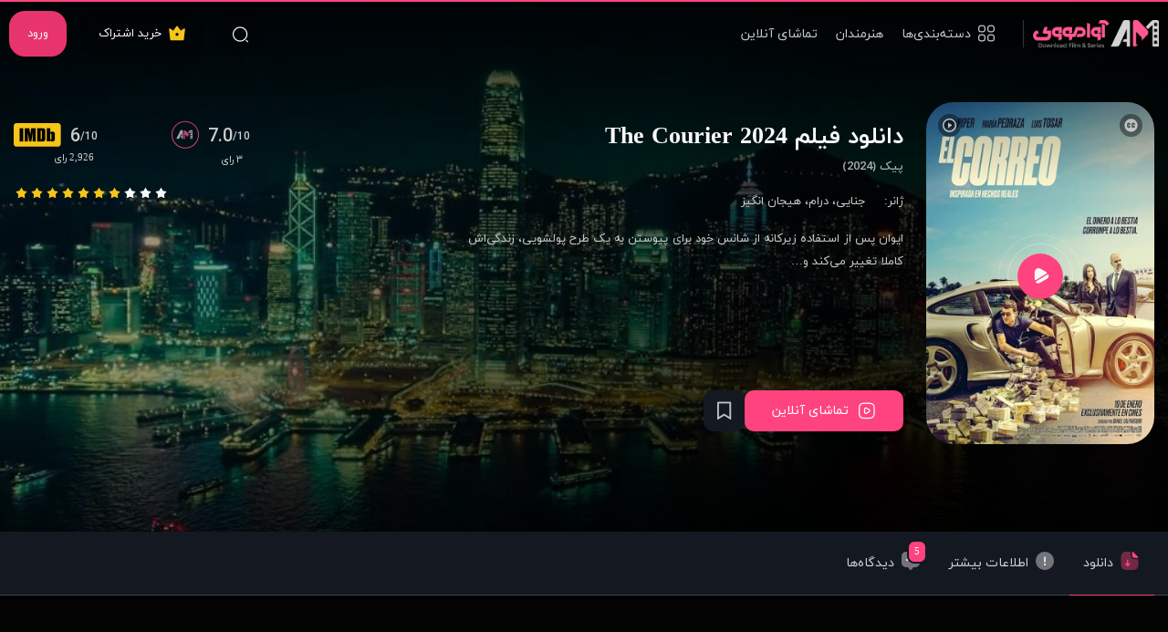

--- FILE ---
content_type: text/html; charset=UTF-8
request_url: https://avamovie.shop/the-courier-2024/
body_size: 19948
content:
<!DOCTYPE html>
<html class="no-js " dir="rtl" lang="fa-IR">

<head>
  
  <meta charset="UTF-8">
  <meta http-equiv="X-UA-Compatible" content="IE=edge">
  <meta name="viewport" content="width=device-width, initial-scale=1, minimum-scale=1">
  <meta name='robots' content='index, follow, max-image-preview:large, max-snippet:-1, max-video-preview:-1' />

	<!-- This site is optimized with the Yoast SEO plugin v26.8 - https://yoast.com/product/yoast-seo-wordpress/ -->
	<title>دانلود فیلم The Courier 2024 پیک - آوا مووی</title>
	<meta name="description" content="دانلود فیلم The Courier 2024 پیک با زیرنویس فارسی چسبیده به همراه تماشای آنلاین، بدون سانسور و حذفیات با لینک مستقیم و کیفیت عالی." />
	<link rel="canonical" href="https://avamovie.shop/the-courier-2024/" />
	<meta property="og:locale" content="fa_IR" />
	<meta property="og:type" content="article" />
	<meta property="og:title" content="دانلود فیلم The Courier 2024 پیک - آوا مووی" />
	<meta property="og:description" content="دانلود فیلم The Courier 2024 پیک با زیرنویس فارسی چسبیده به همراه تماشای آنلاین، بدون سانسور و حذفیات با لینک مستقیم و کیفیت عالی." />
	<meta property="og:url" content="https://avamovie.shop/the-courier-2024/" />
	<meta property="og:site_name" content="آوا مووی" />
	<meta property="article:published_time" content="2024-07-09T04:16:47+00:00" />
	<meta property="article:modified_time" content="2026-01-14T04:19:19+00:00" />
	<meta property="og:image" content="https://avamovie.shop/wp-content/uploads/2024/07/MV5BMWQzNDNjMjYtNzMyNi00OTUwLTgxOTEtZjMxMmNmODhiZTk1XkEyXkFqcGdeQXVyNjc5NjEzNA@@._V1_SX500.jpg" />
	<meta property="og:image:width" content="500" />
	<meta property="og:image:height" content="741" />
	<meta property="og:image:type" content="image/jpeg" />
	<meta name="author" content="bruceali" />
	<meta name="twitter:card" content="summary_large_image" />
	<meta name="twitter:label1" content="نوشته‌شده بدست" />
	<meta name="twitter:data1" content="bruceali" />
	<meta name="twitter:label2" content="زمان تقریبی برای خواندن" />
	<meta name="twitter:data2" content="1 دقیقه" />
	<script type="application/ld+json" class="yoast-schema-graph">{"@context":"https://schema.org","@graph":[{"@type":"Article","@id":"https://avamovie.shop/the-courier-2024/#article","isPartOf":{"@id":"https://avamovie.shop/the-courier-2024/"},"author":{"name":"bruceali","@id":"https://avamovie.shop/#/schema/person/f8370d8390b51be72d9d32c80a3446d8"},"headline":"دانلود فیلم The Courier 2024","datePublished":"2024-07-09T04:16:47+00:00","dateModified":"2026-01-14T04:19:19+00:00","mainEntityOfPage":{"@id":"https://avamovie.shop/the-courier-2024/"},"wordCount":4,"commentCount":5,"image":{"@id":"https://avamovie.shop/the-courier-2024/#primaryimage"},"thumbnailUrl":"https://avamovie.shop/wp-content/uploads/2024/07/MV5BMWQzNDNjMjYtNzMyNi00OTUwLTgxOTEtZjMxMmNmODhiZTk1XkEyXkFqcGdeQXVyNjc5NjEzNA@@._V1_SX500.jpg","inLanguage":"fa-IR","potentialAction":[{"@type":"CommentAction","name":"Comment","target":["https://avamovie.shop/the-courier-2024/#respond"]}]},{"@type":"Movie","@id":"https://avamovie.shop/the-courier-2024/","url":"https://avamovie.shop/the-courier-2024/","name":"دانلود فیلم The Courier 2024 پیک - آوا مووی","isPartOf":{"@id":"https://avamovie.shop/#website"},"image":"https://avamovie.shop/wp-content/uploads/2024/07/MV5BMWQzNDNjMjYtNzMyNi00OTUwLTgxOTEtZjMxMmNmODhiZTk1XkEyXkFqcGdeQXVyNjc5NjEzNA@@._V1_SX500.jpg","thumbnailUrl":"https://avamovie.shop/wp-content/uploads/2024/07/MV5BMWQzNDNjMjYtNzMyNi00OTUwLTgxOTEtZjMxMmNmODhiZTk1XkEyXkFqcGdeQXVyNjc5NjEzNA@@._V1_SX500.jpg","datePublished":"2024-07-09T04:16:47+00:00","dateModified":"2026-01-14T04:19:19+00:00","author":{"@id":"https://avamovie.shop/#/schema/person/f8370d8390b51be72d9d32c80a3446d8"},"description":"دانلود فیلم The Courier 2024 پیک با زیرنویس فارسی چسبیده به همراه تماشای آنلاین، بدون سانسور و حذفیات با لینک مستقیم و کیفیت عالی.","breadcrumb":{"@id":"https://avamovie.shop/the-courier-2024/#breadcrumb"},"inLanguage":"fa-IR","potentialAction":[{"@type":"ReadAction","target":["https://avamovie.shop/the-courier-2024/"]}],"aggregateRating":{"@type":"AggregateRating","ratingCount":3,"ratingValue":"6","bestRating":10,"worstRating":0}},{"@type":"ImageObject","inLanguage":"fa-IR","@id":"https://avamovie.shop/the-courier-2024/#primaryimage","url":"https://avamovie.shop/wp-content/uploads/2024/07/MV5BMWQzNDNjMjYtNzMyNi00OTUwLTgxOTEtZjMxMmNmODhiZTk1XkEyXkFqcGdeQXVyNjc5NjEzNA@@._V1_SX500.jpg","contentUrl":"https://avamovie.shop/wp-content/uploads/2024/07/MV5BMWQzNDNjMjYtNzMyNi00OTUwLTgxOTEtZjMxMmNmODhiZTk1XkEyXkFqcGdeQXVyNjc5NjEzNA@@._V1_SX500.jpg","width":500,"height":741},{"@type":"WebSite","@id":"https://avamovie.shop/#website","url":"https://avamovie.shop/","name":"آوا مووی","description":"دانلود فیلم , دانلود سریال , دانلود فیلم و سریال بدون سانسور و حذفیات با زیرنویس فارسی چسبیده , دانلود رایگان فیلم جدید , دانلود دوبله فارسی فیلم و سریال , آوا مووی","potentialAction":[{"@type":"SearchAction","target":{"@type":"EntryPoint","urlTemplate":"https://avamovie.shop/?s={search_term_string}"},"query-input":{"@type":"PropertyValueSpecification","valueRequired":true,"valueName":"search_term_string"}}],"inLanguage":"fa-IR"},{"@type":"Person","@id":"https://avamovie.shop/#/schema/person/f8370d8390b51be72d9d32c80a3446d8","name":"bruceali"}]}</script>
	<!-- / Yoast SEO plugin. -->


<link rel="alternate" type="application/rss+xml" title="آوا مووی &raquo; دانلود فیلم The Courier 2024 خوراک دیدگاه‌ها" href="https://avamovie.shop/the-courier-2024/feed/" />
<style id='wp-img-auto-sizes-contain-inline-css' type='text/css'>
img:is([sizes=auto i],[sizes^="auto," i]){contain-intrinsic-size:3000px 1500px}
/*# sourceURL=wp-img-auto-sizes-contain-inline-css */
</style>
<style id='wp-block-library-inline-css' type='text/css'>
:root{--wp-block-synced-color:#7a00df;--wp-block-synced-color--rgb:122,0,223;--wp-bound-block-color:var(--wp-block-synced-color);--wp-editor-canvas-background:#ddd;--wp-admin-theme-color:#007cba;--wp-admin-theme-color--rgb:0,124,186;--wp-admin-theme-color-darker-10:#006ba1;--wp-admin-theme-color-darker-10--rgb:0,107,160.5;--wp-admin-theme-color-darker-20:#005a87;--wp-admin-theme-color-darker-20--rgb:0,90,135;--wp-admin-border-width-focus:2px}@media (min-resolution:192dpi){:root{--wp-admin-border-width-focus:1.5px}}.wp-element-button{cursor:pointer}:root .has-very-light-gray-background-color{background-color:#eee}:root .has-very-dark-gray-background-color{background-color:#313131}:root .has-very-light-gray-color{color:#eee}:root .has-very-dark-gray-color{color:#313131}:root .has-vivid-green-cyan-to-vivid-cyan-blue-gradient-background{background:linear-gradient(135deg,#00d084,#0693e3)}:root .has-purple-crush-gradient-background{background:linear-gradient(135deg,#34e2e4,#4721fb 50%,#ab1dfe)}:root .has-hazy-dawn-gradient-background{background:linear-gradient(135deg,#faaca8,#dad0ec)}:root .has-subdued-olive-gradient-background{background:linear-gradient(135deg,#fafae1,#67a671)}:root .has-atomic-cream-gradient-background{background:linear-gradient(135deg,#fdd79a,#004a59)}:root .has-nightshade-gradient-background{background:linear-gradient(135deg,#330968,#31cdcf)}:root .has-midnight-gradient-background{background:linear-gradient(135deg,#020381,#2874fc)}:root{--wp--preset--font-size--normal:16px;--wp--preset--font-size--huge:42px}.has-regular-font-size{font-size:1em}.has-larger-font-size{font-size:2.625em}.has-normal-font-size{font-size:var(--wp--preset--font-size--normal)}.has-huge-font-size{font-size:var(--wp--preset--font-size--huge)}.has-text-align-center{text-align:center}.has-text-align-left{text-align:left}.has-text-align-right{text-align:right}.has-fit-text{white-space:nowrap!important}#end-resizable-editor-section{display:none}.aligncenter{clear:both}.items-justified-left{justify-content:flex-start}.items-justified-center{justify-content:center}.items-justified-right{justify-content:flex-end}.items-justified-space-between{justify-content:space-between}.screen-reader-text{border:0;clip-path:inset(50%);height:1px;margin:-1px;overflow:hidden;padding:0;position:absolute;width:1px;word-wrap:normal!important}.screen-reader-text:focus{background-color:#ddd;clip-path:none;color:#444;display:block;font-size:1em;height:auto;left:5px;line-height:normal;padding:15px 23px 14px;text-decoration:none;top:5px;width:auto;z-index:100000}html :where(.has-border-color){border-style:solid}html :where([style*=border-top-color]){border-top-style:solid}html :where([style*=border-right-color]){border-right-style:solid}html :where([style*=border-bottom-color]){border-bottom-style:solid}html :where([style*=border-left-color]){border-left-style:solid}html :where([style*=border-width]){border-style:solid}html :where([style*=border-top-width]){border-top-style:solid}html :where([style*=border-right-width]){border-right-style:solid}html :where([style*=border-bottom-width]){border-bottom-style:solid}html :where([style*=border-left-width]){border-left-style:solid}html :where(img[class*=wp-image-]){height:auto;max-width:100%}:where(figure){margin:0 0 1em}html :where(.is-position-sticky){--wp-admin--admin-bar--position-offset:var(--wp-admin--admin-bar--height,0px)}@media screen and (max-width:600px){html :where(.is-position-sticky){--wp-admin--admin-bar--position-offset:0px}}
/*wp_block_styles_on_demand_placeholder:697c2701eea69*/
/*# sourceURL=wp-block-library-inline-css */
</style>
<style id='classic-theme-styles-inline-css' type='text/css'>
/*! This file is auto-generated */
.wp-block-button__link{color:#fff;background-color:#32373c;border-radius:9999px;box-shadow:none;text-decoration:none;padding:calc(.667em + 2px) calc(1.333em + 2px);font-size:1.125em}.wp-block-file__button{background:#32373c;color:#fff;text-decoration:none}
/*# sourceURL=/wp-includes/css/classic-themes.min.css */
</style>
<link rel='stylesheet' id='style-plugins-css' href='https://avamovie.shop/wp-content/themes/TheAvaMovie/assets/css/plugins.css?ver=171' type='text/css' media='all' />
<link rel='stylesheet' id='style-css' href='https://avamovie.shop/wp-content/themes/TheAvaMovie/style.css?ver=a171' type='text/css' media='all' />
<script type="text/javascript" id="theme-jquery-js-extra">
/* <![CDATA[ */
var ajax_var = {"ajaxurl":"https://avamovie.shop/wp-admin/admin-ajax.php","homeurl":"https://avamovie.shop"};
//# sourceURL=theme-jquery-js-extra
/* ]]> */
</script>
<script type="text/javascript" src="https://avamovie.shop/wp-content/themes/TheAvaMovie/assets/js/jquery-2.2.4.min.js?ver=2.2.4" id="theme-jquery-js"></script>
<link rel="EditURI" type="application/rsd+xml" title="RSD" href="https://avamovie.shop/xmlrpc.php?rsd" />
<link rel='shortlink' href='https://avamovie.shop/?p=240691' />
    <link rel="shortcut icon" href="https://avamovie.shop/wp-content/themes/TheAvaMovie/assets/images/favicon.ico" type="image/ico" />

  </head>

<body>

<div class="site-wrap" id="site_wrap">
      
    <header class="site-header ">
      <div class="logo-area">
        <a href="https://avamovie.shop" title="آوا مووی">
          <img src="https://avamovie.shop/wp-content/themes/TheAvaMovie/assets/images/logo-x3.png" alt="آوا مووی" title="آوا مووی" />
        </a>
      </div>

      <div class="top-menu">
        <div class="item category-menu">
          <div class="a">
            <i class="icon-category"></i>
            دسته‌بندی‌ها
          </div>

          <div class="submenu">
            <div class="tabs">
              <div class="cat active"><i class="icon-document"></i><span class="text">بخش‌ها</span></div>
                            <div class="cat"><i class="icon-movie"></i><span class="text">ژانر فیلم</span></div>
              <div class="cat"><i class="icon-tv-show"></i><span class="text">ژانر سریال</span></div>
            </div>

            <div class="tab-contents is-first">
              <div class="content active">
                <div class="inner-links">
                  <div class="link"><a href="https://avamovie.shop/movies/" title="فیلم ها">فیلم ها<span class="num">(۲۰,۶۴۴)</span></a></div>
<div class="link"><a href="https://avamovie.shop/series/" title="سریال ها">سریال ها<span class="num">(۶,۱۸۶)</span></a></div>
<div class="link"><a href="https://avamovie.shop/movie-dub/" title="فیلم های دوبله">فیلم های دوبله</a></div>
<div class="link"><a href="https://avamovie.shop/series-dub/" title="سریال های دوبله">سریال های دوبله</a></div>
<div class="link"><a href="https://avamovie.shop/250movie/" title="250 فیلم برتر">250 فیلم برتر</a></div>
<div class="link"><a href="https://avamovie.shop/250series/" title="250 سریال برتر">250 سریال برتر</a></div>
<div class="link"><a href="https://avamovie.shop/boxoffice/" title="باکس آفیس">باکس آفیس</a></div>
<div class="link"><a href="https://avamovie.shop/collections/" title="کالکشن">کالکشن</a></div>
<div class="link"><a href="https://avamovie.shop/korean-series/" title="سریال کره ای">سریال کره ای</a></div>
<div class="link"><a href="https://avamovie.shop/country/india/" title="فیلم هندی">فیلم هندی</a></div>
<div class="link"><a href="https://avamovie.shop/list/" title="لیست کاربران">لیست کاربران</a></div>
<div class="link"><a href="https://avamovie.shop/series-status/current/" title="سریال در حال پخش">سریال در حال پخش</a></div>
<div class="link"><a href="https://avamovie.shop/series-status/renewed/" title="سریال تمدید شده">سریال تمدید شده</a></div>
<div class="link"><a href="https://avamovie.shop/series-status/cancelled/" title="سریال کنسل شده">سریال کنسل شده</a></div>
<div class="link"><a href="https://avamovie.shop/series-status/end/" title="سریال به پایان رسیده">سریال به پایان رسیده</a></div>
<div class="link"><a href="https://avamovie.shop/category/suggested/" title="پیشنهادی">پیشنهادی</a></div>                </div>
              </div>

              
              <div class="content">
                <div class="inner-links">
                    <div class="link"><a href="https://avamovie.shop/genre/%d8%a7%d8%b3%d8%aa%d9%86%d8%af%d8%a2%d9%be-%da%a9%d9%85%d8%af%db%8c/?archive_filter_type=movie" title="استندآپ کمدی">استندآپ کمدی</a></div>
    <div class="link"><a href="https://avamovie.shop/genre/%d8%a7%da%a9%d8%b4%d9%86/?archive_filter_type=movie" title="اکشن">اکشن</a></div>
    <div class="link"><a href="https://avamovie.shop/genre/%d8%a7%d9%86%db%8c%d9%85%db%8c%d8%b4%d9%86/?archive_filter_type=movie" title="انیمیشن">انیمیشن</a></div>
    <div class="link"><a href="https://avamovie.shop/genre/%d8%a8%db%8c%d9%88%da%af%d8%b1%d8%a7%d9%81%db%8c/?archive_filter_type=movie" title="بیوگرافی">بیوگرافی</a></div>
    <div class="link"><a href="https://avamovie.shop/genre/%d9%be%d8%b2%d8%b4%da%a9%db%8c/?archive_filter_type=movie" title="پزشکی">پزشکی</a></div>
    <div class="link"><a href="https://avamovie.shop/genre/%d8%aa%d8%a6%d8%a7%d8%aa%d8%b1/?archive_filter_type=movie" title="تئاتر">تئاتر</a></div>
    <div class="link"><a href="https://avamovie.shop/genre/%d8%aa%d8%a7%d8%b1%db%8c%d8%ae%db%8c/?archive_filter_type=movie" title="تاریخی">تاریخی</a></div>
    <div class="link"><a href="https://avamovie.shop/genre/%d8%aa%d8%a7%da%a9-%d8%b4%d9%88/?archive_filter_type=movie" title="تاک شو">تاک شو</a></div>
    <div class="link"><a href="https://avamovie.shop/genre/%d8%aa%d8%b1%d8%b3%d9%86%d8%a7%da%a9/?archive_filter_type=movie" title="ترسناک">ترسناک</a></div>
    <div class="link"><a href="https://avamovie.shop/genre/%d8%ac%d9%86%d8%a7%db%8c%db%8c/?archive_filter_type=movie" title="جنایی">جنایی</a></div>
    <div class="link"><a href="https://avamovie.shop/genre/%d8%ac%d9%86%da%af%db%8c/?archive_filter_type=movie" title="جنگی">جنگی</a></div>
    <div class="link"><a href="https://avamovie.shop/genre/%d8%ae%d8%a7%d9%86%d9%88%d8%a7%d8%af%da%af%db%8c/?archive_filter_type=movie" title="خانوادگی">خانوادگی</a></div>
    <div class="link"><a href="https://avamovie.shop/genre/%d8%ae%d8%a8%d8%b1%db%8c/?archive_filter_type=movie" title="خبری">خبری</a></div>
    <div class="link"><a href="https://avamovie.shop/genre/%d8%af%d8%b1%d8%a7%d9%85/?archive_filter_type=movie" title="درام">درام</a></div>
    <div class="link"><a href="https://avamovie.shop/genre/%d8%b1%d8%a6%d8%a7%d9%84%db%8c%d8%aa%db%8c%d8%aa%db%8c%d9%88%db%8c/?archive_filter_type=movie" title="رئالیتی‌تی‌وی">رئالیتی‌تی‌وی</a></div>
    <div class="link"><a href="https://avamovie.shop/genre/%d8%b1%d8%a6%d8%a7%d9%84%db%8c%d8%aa%db%8c-%d8%b4%d9%88/?archive_filter_type=movie" title="رئالیتی‌شو">رئالیتی‌شو</a></div>
    <div class="link"><a href="https://avamovie.shop/genre/%d8%b1%d8%a7%d8%b2%d8%a2%d9%84%d9%88%d8%af/?archive_filter_type=movie" title="رازآلود">رازآلود</a></div>
    <div class="link"><a href="https://avamovie.shop/genre/%d8%b9%d8%a7%d8%b4%d9%82%d8%a7%d9%86%d9%87/?archive_filter_type=movie" title="عاشقانه">عاشقانه</a></div>
    <div class="link"><a href="https://avamovie.shop/genre/%d8%b9%d9%84%d9%85%db%8c-%d9%88-%d8%aa%d8%ae%db%8c%d9%84%db%8c/?archive_filter_type=movie" title="علمی‌و‌تخیلی">علمی‌و‌تخیلی</a></div>
    <div class="link"><a href="https://avamovie.shop/genre/%d9%81%d8%a7%d9%86%d8%aa%d8%b2%db%8c/?archive_filter_type=movie" title="فانتزی">فانتزی</a></div>
    <div class="link"><a href="https://avamovie.shop/genre/%da%a9%d9%85%d8%af%db%8c/?archive_filter_type=movie" title="کمدی">کمدی</a></div>
    <div class="link"><a href="https://avamovie.shop/genre/%da%a9%d9%88%d8%aa%d8%a7%d9%87/?archive_filter_type=movie" title="کوتاه">کوتاه</a></div>
    <div class="link"><a href="https://avamovie.shop/genre/%d9%85%d8%a7%d8%ac%d8%b1%d8%a7%d8%ac%d9%88%db%8c%db%8c/?archive_filter_type=movie" title="ماجراجویی">ماجراجویی</a></div>
    <div class="link"><a href="https://avamovie.shop/genre/%d9%85%d8%b1%d8%a7%d8%b3%d9%85-%d8%aa%d9%84%d9%88%db%8c%d8%b2%db%8c%d9%88%d9%86%db%8c/?archive_filter_type=movie" title="مراسم تلویزیونی">مراسم تلویزیونی</a></div>
    <div class="link"><a href="https://avamovie.shop/genre/%d9%85%d8%b3%d8%a7%d8%a8%d9%82%d9%87-%d8%aa%d9%84%d9%88%db%8c%d8%b2%db%8c%d9%88%d9%86%db%8c/?archive_filter_type=movie" title="مسابقه‌تلویزیونی">مسابقه‌تلویزیونی</a></div>
    <div class="link"><a href="https://avamovie.shop/genre/%d9%85%d8%b3%d8%aa%d9%86%d8%af/?archive_filter_type=movie" title="مستند">مستند</a></div>
    <div class="link"><a href="https://avamovie.shop/genre/%d9%85%d8%b9%d9%85%d8%a7%db%8c%db%8c/?archive_filter_type=movie" title="معمایی">معمایی</a></div>
    <div class="link"><a href="https://avamovie.shop/genre/%d9%85%d9%88%d8%b2%db%8c%da%a9/?archive_filter_type=movie" title="موزیک">موزیک</a></div>
    <div class="link"><a href="https://avamovie.shop/genre/%d9%85%d9%88%d8%b2%db%8c%da%a9%d8%a7%d9%84/?archive_filter_type=movie" title="موزیکال">موزیکال</a></div>
    <div class="link"><a href="https://avamovie.shop/genre/%d9%86%d9%88%d8%a2%d8%b1/?archive_filter_type=movie" title="نوآر">نوآر</a></div>
    <div class="link"><a href="https://avamovie.shop/genre/%d9%87%db%8c%d8%ac%d8%a7%d9%86-%d8%a7%d9%86%da%af%db%8c%d8%b2/?archive_filter_type=movie" title="هیجان انگیز">هیجان انگیز</a></div>
    <div class="link"><a href="https://avamovie.shop/genre/%d9%88%d8%b1%d8%b2%d8%b4%db%8c/?archive_filter_type=movie" title="ورزشی">ورزشی</a></div>
    <div class="link"><a href="https://avamovie.shop/genre/%d9%88%d8%b3%d8%aa%d8%b1%d9%86/?archive_filter_type=movie" title="وسترن">وسترن</a></div>
                  </div>
              </div>

              <div class="content">
                <div class="inner-links">
                    <div class="link"><a href="https://avamovie.shop/genre/%d8%a7%d8%b3%d8%aa%d9%86%d8%af%d8%a2%d9%be-%da%a9%d9%85%d8%af%db%8c/?archive_filter_type=series" title="استندآپ کمدی">استندآپ کمدی</a></div>
    <div class="link"><a href="https://avamovie.shop/genre/%d8%a7%da%a9%d8%b4%d9%86/?archive_filter_type=series" title="اکشن">اکشن</a></div>
    <div class="link"><a href="https://avamovie.shop/genre/%d8%a7%d9%86%db%8c%d9%85%db%8c%d8%b4%d9%86/?archive_filter_type=series" title="انیمیشن">انیمیشن</a></div>
    <div class="link"><a href="https://avamovie.shop/genre/%d8%a8%db%8c%d9%88%da%af%d8%b1%d8%a7%d9%81%db%8c/?archive_filter_type=series" title="بیوگرافی">بیوگرافی</a></div>
    <div class="link"><a href="https://avamovie.shop/genre/%d9%be%d8%b2%d8%b4%da%a9%db%8c/?archive_filter_type=series" title="پزشکی">پزشکی</a></div>
    <div class="link"><a href="https://avamovie.shop/genre/%d8%aa%d8%a6%d8%a7%d8%aa%d8%b1/?archive_filter_type=series" title="تئاتر">تئاتر</a></div>
    <div class="link"><a href="https://avamovie.shop/genre/%d8%aa%d8%a7%d8%b1%db%8c%d8%ae%db%8c/?archive_filter_type=series" title="تاریخی">تاریخی</a></div>
    <div class="link"><a href="https://avamovie.shop/genre/%d8%aa%d8%a7%da%a9-%d8%b4%d9%88/?archive_filter_type=series" title="تاک شو">تاک شو</a></div>
    <div class="link"><a href="https://avamovie.shop/genre/%d8%aa%d8%b1%d8%b3%d9%86%d8%a7%da%a9/?archive_filter_type=series" title="ترسناک">ترسناک</a></div>
    <div class="link"><a href="https://avamovie.shop/genre/%d8%ac%d9%86%d8%a7%db%8c%db%8c/?archive_filter_type=series" title="جنایی">جنایی</a></div>
    <div class="link"><a href="https://avamovie.shop/genre/%d8%ac%d9%86%da%af%db%8c/?archive_filter_type=series" title="جنگی">جنگی</a></div>
    <div class="link"><a href="https://avamovie.shop/genre/%d8%ae%d8%a7%d9%86%d9%88%d8%a7%d8%af%da%af%db%8c/?archive_filter_type=series" title="خانوادگی">خانوادگی</a></div>
    <div class="link"><a href="https://avamovie.shop/genre/%d8%ae%d8%a8%d8%b1%db%8c/?archive_filter_type=series" title="خبری">خبری</a></div>
    <div class="link"><a href="https://avamovie.shop/genre/%d8%af%d8%b1%d8%a7%d9%85/?archive_filter_type=series" title="درام">درام</a></div>
    <div class="link"><a href="https://avamovie.shop/genre/%d8%b1%d8%a6%d8%a7%d9%84%db%8c%d8%aa%db%8c%d8%aa%db%8c%d9%88%db%8c/?archive_filter_type=series" title="رئالیتی‌تی‌وی">رئالیتی‌تی‌وی</a></div>
    <div class="link"><a href="https://avamovie.shop/genre/%d8%b1%d8%a6%d8%a7%d9%84%db%8c%d8%aa%db%8c-%d8%b4%d9%88/?archive_filter_type=series" title="رئالیتی‌شو">رئالیتی‌شو</a></div>
    <div class="link"><a href="https://avamovie.shop/genre/%d8%b1%d8%a7%d8%b2%d8%a2%d9%84%d9%88%d8%af/?archive_filter_type=series" title="رازآلود">رازآلود</a></div>
    <div class="link"><a href="https://avamovie.shop/genre/%d8%b9%d8%a7%d8%b4%d9%82%d8%a7%d9%86%d9%87/?archive_filter_type=series" title="عاشقانه">عاشقانه</a></div>
    <div class="link"><a href="https://avamovie.shop/genre/%d8%b9%d9%84%d9%85%db%8c-%d9%88-%d8%aa%d8%ae%db%8c%d9%84%db%8c/?archive_filter_type=series" title="علمی‌و‌تخیلی">علمی‌و‌تخیلی</a></div>
    <div class="link"><a href="https://avamovie.shop/genre/%d9%81%d8%a7%d9%86%d8%aa%d8%b2%db%8c/?archive_filter_type=series" title="فانتزی">فانتزی</a></div>
    <div class="link"><a href="https://avamovie.shop/genre/%da%a9%d9%85%d8%af%db%8c/?archive_filter_type=series" title="کمدی">کمدی</a></div>
    <div class="link"><a href="https://avamovie.shop/genre/%da%a9%d9%88%d8%aa%d8%a7%d9%87/?archive_filter_type=series" title="کوتاه">کوتاه</a></div>
    <div class="link"><a href="https://avamovie.shop/genre/%d9%85%d8%a7%d8%ac%d8%b1%d8%a7%d8%ac%d9%88%db%8c%db%8c/?archive_filter_type=series" title="ماجراجویی">ماجراجویی</a></div>
    <div class="link"><a href="https://avamovie.shop/genre/%d9%85%d8%b1%d8%a7%d8%b3%d9%85-%d8%aa%d9%84%d9%88%db%8c%d8%b2%db%8c%d9%88%d9%86%db%8c/?archive_filter_type=series" title="مراسم تلویزیونی">مراسم تلویزیونی</a></div>
    <div class="link"><a href="https://avamovie.shop/genre/%d9%85%d8%b3%d8%a7%d8%a8%d9%82%d9%87-%d8%aa%d9%84%d9%88%db%8c%d8%b2%db%8c%d9%88%d9%86%db%8c/?archive_filter_type=series" title="مسابقه‌تلویزیونی">مسابقه‌تلویزیونی</a></div>
    <div class="link"><a href="https://avamovie.shop/genre/%d9%85%d8%b3%d8%aa%d9%86%d8%af/?archive_filter_type=series" title="مستند">مستند</a></div>
    <div class="link"><a href="https://avamovie.shop/genre/%d9%85%d8%b9%d9%85%d8%a7%db%8c%db%8c/?archive_filter_type=series" title="معمایی">معمایی</a></div>
    <div class="link"><a href="https://avamovie.shop/genre/%d9%85%d9%88%d8%b2%db%8c%da%a9/?archive_filter_type=series" title="موزیک">موزیک</a></div>
    <div class="link"><a href="https://avamovie.shop/genre/%d9%85%d9%88%d8%b2%db%8c%da%a9%d8%a7%d9%84/?archive_filter_type=series" title="موزیکال">موزیکال</a></div>
    <div class="link"><a href="https://avamovie.shop/genre/%d9%86%d9%88%d8%a2%d8%b1/?archive_filter_type=series" title="نوآر">نوآر</a></div>
    <div class="link"><a href="https://avamovie.shop/genre/%d9%87%db%8c%d8%ac%d8%a7%d9%86-%d8%a7%d9%86%da%af%db%8c%d8%b2/?archive_filter_type=series" title="هیجان انگیز">هیجان انگیز</a></div>
    <div class="link"><a href="https://avamovie.shop/genre/%d9%88%d8%b1%d8%b2%d8%b4%db%8c/?archive_filter_type=series" title="ورزشی">ورزشی</a></div>
    <div class="link"><a href="https://avamovie.shop/genre/%d9%88%d8%b3%d8%aa%d8%b1%d9%86/?archive_filter_type=series" title="وسترن">وسترن</a></div>
                  </div>
              </div>
            </div>
          </div>
        </div>

        <div class="item">
          <a href="https://avamovie.shop/peoples/" title="هنرمندان" class="a">هنرمندان</a>
        </div>

        <div class="item">
          <a href="https://avamovie.shop/streams/" title="تماشای آنلاین" class="a">تماشای آنلاین</a>
        </div>

              </div>

      <div class="left-side">
        <div class="search-area">
          <div class="close"><i class="icon-close"></i></div>
          
          <form method="GET" action="https://avamovie.shop/search/">
            <button class="submit" aria-label="Search"><i class="icon-search"></i></button>
            <input type="text" placeholder="جست‌و‌جو کنید..." name="s" id="top_search_ajax" autocomplete="off" />
						<div class="advanced-search"><i class="icon-setting"></i></div>          </form>

          <div class="ajax_search_results">
            <div class="loading"><svg xmlns="http://www.w3.org/2000/svg" xmlns:xlink="http://www.w3.org/1999/xlink" viewBox="0 0 100 100" preserveAspectRatio="xMidYMid"><circle cx="27.5" cy="57.5" r="5" fill="rgb(255, 67, 126)"><animate attributeName="cy" calcMode="spline" keySplines="0 0.5 0.5 1;0.5 0 1 0.5;0.5 0.5 0.5 0.5" repeatCount="indefinite" values="57.5;42.5;57.5;57.5" keyTimes="0;0.3;0.6;1" dur=".7s" begin="-0.6s"></animate></circle> <circle cx="42.5" cy="57.5" r="5" fill="rgb(222,34,93)"><animate attributeName="cy" calcMode="spline" keySplines="0 0.5 0.5 1;0.5 0 1 0.5;0.5 0.5 0.5 0.5" repeatCount="indefinite" values="57.5;42.5;57.5;57.5" keyTimes="0;0.3;0.6;1" dur=".7s" begin="-0.44999999999999996s"></animate></circle> <circle cx="57.5" cy="57.5" r="5" fill="rgb(189,1,60)"><animate attributeName="cy" calcMode="spline" keySplines="0 0.5 0.5 1;0.5 0 1 0.5;0.5 0.5 0.5 0.5" repeatCount="indefinite" values="57.5;42.5;57.5;57.5" keyTimes="0;0.3;0.6;1" dur=".7s" begin="-0.3s"></animate></circle> <circle cx="72.5" cy="57.5" r="5" fill="rgb(129,1,60)"><animate attributeName="cy" calcMode="spline" keySplines="0 0.5 0.5 1;0.5 0 1 0.5;0.5 0.5 0.5 0.5" repeatCount="indefinite" values="57.5;42.5;57.5;57.5" keyTimes="0;0.3;0.6;1" dur=".7s" begin="-0.15s"></animate></circle></svg></div>
            <div class="res"></div>
          </div>
        </div>

        <div class="buy-subscription no-noti">
					          <a href="https://avamovie.shop/buy-subscription/" title="خرید اشتراک"><i class="icon-king"></i>خرید اشتراک</a>
        </div>

        
                  <div class="big-loggin">
           <a href="https://avamovie.shop/sign-in/?refer=%2Fthe-courier-2024%2F" title="عضویت و ورود به حساب کاربری">ورود</a>
          </div>
              </div>
    </header>

    <section class="search-filters">
  <div class="inner abasi_org">
    <header class="filters-title">فیلترهای جست‌و‌جو</header>
    <form action="https://avamovie.shop/search/" method="GET">
      <div class="field-group">
        <div class="field">
          <div class="switch">
            <div class="item-switch"><input type="radio" name="filter_type" id="switch-all" value="all" checked><label for="switch-all">همه</label></div>
            <div class="item-switch"><input type="radio" name="filter_type" id="switch-movie" value="movie" ><label for="switch-movie">فیلم</label></div>
            <div class="item-switch"><input type="radio" name="filter_type" id="switch-series" value="series" ><label for="switch-series">سریال</label></div>
          </div>
        </div>

        <div class="field">
                    <select name="filter_genre" class="select-element with-search" data-js-placeholder="انتخاب ژانر" multiple="multiple">
                                      <option value="219155" >استندآپ کمدی</option>
                            <option value="1713" >اکشن</option>
                            <option value="16376" >انیمیشن</option>
                            <option value="16305" >بیوگرافی</option>
                            <option value="247274" >پزشکی</option>
                            <option value="247084" >تئاتر</option>
                            <option value="16304" >تاریخی</option>
                            <option value="47480" >تاک شو</option>
                            <option value="1714" >ترسناک</option>
                            <option value="1649" >جنایی</option>
                            <option value="1650" >جنگی</option>
                            <option value="3962" >خانوادگی</option>
                            <option value="77644" >خبری</option>
                            <option value="1620" >درام</option>
                            <option value="212430" >رئالیتی‌تی‌وی</option>
                            <option value="23327" >رئالیتی‌شو</option>
                            <option value="194937" >رازآلود</option>
                            <option value="5081" >عاشقانه</option>
                            <option value="7073" >علمی‌و‌تخیلی</option>
                            <option value="1724" >فانتزی</option>
                            <option value="96" >کمدی</option>
                            <option value="20749" >کوتاه</option>
                            <option value="439" >ماجراجویی</option>
                            <option value="120463" >مراسم تلویزیونی</option>
                            <option value="93225" >مسابقه‌تلویزیونی</option>
                            <option value="25728" >مستند</option>
                            <option value="1803" >معمایی</option>
                            <option value="21962" >موزیک</option>
                            <option value="235023" >موزیکال</option>
                            <option value="52305" >نوآر</option>
                            <option value="1653" >هیجان انگیز</option>
                            <option value="1638" >ورزشی</option>
                            <option value="14049" >وسترن</option>
                        </select>
        </div>
      </div>

      <div class="field-group">
        <div class="field">
          <select name="filter_country" class="select-element with-search">
            <option value="" selected>کشور</option>
                          <option value="20941" >Afghanistan</option>
                            <option value="176857" >Albania</option>
                            <option value="57510" >Algeria</option>
                            <option value="181446" >Angola</option>
                            <option value="228669" >Antarctica</option>
                            <option value="8032" >Argentina</option>
                            <option value="216547" >Aruba</option>
                            <option value="309" >Australia</option>
                            <option value="4737" >Austria</option>
                            <option value="254151" >Azerbaijan</option>
                            <option value="99174" >Bahamas</option>
                            <option value="96352" >Bahrain</option>
                            <option value="238856" >Bangladesh</option>
                            <option value="79124" >Belarus</option>
                            <option value="3393" >Belgium</option>
                            <option value="247674" >Benin</option>
                            <option value="237128" >Bhutan</option>
                            <option value="112202" >Bolivia</option>
                            <option value="212105" >Bosnia and Herzegovina</option>
                            <option value="223610" >Botswana</option>
                            <option value="6950" >Brazil</option>
                            <option value="183795" >Brunei</option>
                            <option value="5445" >Bulgaria</option>
                            <option value="104395" >Cambodia</option>
                            <option value="283" >Canada</option>
                            <option value="26985" >Chile</option>
                            <option value="176701" >China</option>
                            <option value="8031" >Colombia</option>
                            <option value="238024" >Costa Rica</option>
                            <option value="72317" >Côte d'Ivoire</option>
                            <option value="115061" >Croatia</option>
                            <option value="223592" >Cuba</option>
                            <option value="51896" >Cyprus</option>
                            <option value="37365" >Czech Republic</option>
                            <option value="207756" >Czechoslovakia</option>
                            <option value="4893" >Denmark</option>
                            <option value="183794" >Djibouti</option>
                            <option value="118754" >Dominican Republic</option>
                            <option value="252715" >Ecuador</option>
                            <option value="43383" >Egypt</option>
                            <option value="42028" >Estonia</option>
                            <option value="249116" >Ethiopia</option>
                            <option value="226715" >Federal Republic of Yugoslavia</option>
                            <option value="230471" >Fiji</option>
                            <option value="3351" >Finland</option>
                            <option value="393" >France</option>
                            <option value="235925" >French Polynesia</option>
                            <option value="57511" >Georgia</option>
                            <option value="2641" >Germany</option>
                            <option value="8360" >Ghana</option>
                            <option value="10670" >Greece</option>
                            <option value="56190" >Guatemala</option>
                            <option value="242582" >Haiti</option>
                            <option value="853" >Hong Kong</option>
                            <option value="2470" >Hungary</option>
                            <option value="908" >Iceland</option>
                            <option value="733" >India</option>
                            <option value="3433" >Indonesia</option>
                            <option value="593" >Iran</option>
                            <option value="224275" >Iraq</option>
                            <option value="5100" >Ireland</option>
                            <option value="224173" >Isle Of Man</option>
                            <option value="177895" >Israel</option>
                            <option value="4277" >Italy</option>
                            <option value="4217" >Japan</option>
                            <option value="95931" >Jordan</option>
                            <option value="47763" >Kazakhstan</option>
                            <option value="85594" >Kenya</option>
                            <option value="249204" >Korea</option>
                            <option value="226603" >Kuwait</option>
                            <option value="1887" >Latvia</option>
                            <option value="5118" >Lebanon</option>
                            <option value="220218" >Lesotho</option>
                            <option value="213505" >Libya</option>
                            <option value="202180" >Liechtenstein</option>
                            <option value="45389" >Lithuania</option>
                            <option value="8025" >Luxembourg</option>
                            <option value="203903" >Macao</option>
                            <option value="249117" >Madagascar</option>
                            <option value="184420" >Malawi</option>
                            <option value="4138" >Malaysia</option>
                            <option value="183793" >Maldives</option>
                            <option value="239400" >Mali</option>
                            <option value="71030" >Malta</option>
                            <option value="183796" >Martinique</option>
                            <option value="284" >Mexico</option>
                            <option value="246596" >Moldova</option>
                            <option value="71031" >Monaco</option>
                            <option value="44197" >Mongolia</option>
                            <option value="28678" >Morocco</option>
                            <option value="243671" >myanmar</option>
                            <option value="180725" >Namibia</option>
                            <option value="247210" >Nepal</option>
                            <option value="1205" >Netherlands</option>
                            <option value="176807" >New Zealand</option>
                            <option value="47162" >Nigeria</option>
                            <option value="212104" >North Macedonia</option>
                            <option value="10494" >Norway</option>
                            <option value="250410" >Occupied Palestinian Territory</option>
                            <option value="48934" >Pakistan</option>
                            <option value="14466" >Palestine</option>
                            <option value="103099" >Panama</option>
                            <option value="209533" >Paraguay</option>
                            <option value="36158" >peru</option>
                            <option value="1288" >Philippines</option>
                            <option value="2557" >Poland</option>
                            <option value="7675" >Portugal</option>
                            <option value="11482" >Puerto Rico</option>
                            <option value="14465" >Qatar</option>
                            <option value="176858" >Republic of North Macedonia</option>
                            <option value="239147" >Reunion</option>
                            <option value="3559" >Romania</option>
                            <option value="5235" >Russia</option>
                            <option value="251634" >Saint Helena</option>
                            <option value="223570" >Saint Kitts and Nevis</option>
                            <option value="30626" >Saudi Arabia</option>
                            <option value="16176" >Senegal</option>
                            <option value="5969" >Serbia</option>
                            <option value="20660" >Singapore</option>
                            <option value="71811" >Slovakia</option>
                            <option value="98156" >Slovenia</option>
                            <option value="3503" >South Africa</option>
                            <option value="206702" >South Georgia and the South Sandwich Islands</option>
                            <option value="2888" >South Korea</option>
                            <option value="202577" >Soviet Union</option>
                            <option value="2310" >Spain</option>
                            <option value="250339" >Sri Lanka</option>
                            <option value="254979" >Svalbard and Jan Mayen</option>
                            <option value="4894" >Sweden</option>
                            <option value="18244" >Switzerland</option>
                            <option value="72042" >syria</option>
                            <option value="7710" >taiwan</option>
                            <option value="5027" >Thailand</option>
                            <option value="218052" >The Democratic Republic of Congo</option>
                            <option value="227190" >Trinidad and Tobago</option>
                            <option value="41215" >Tunisia</option>
                            <option value="1576" >Turkey</option>
                            <option value="392" >UK</option>
                            <option value="8516" >Ukraine</option>
                            <option value="177036" >United Arab Emirates</option>
                            <option value="249130" >United Kingdom</option>
                            <option value="282" >United States</option>
                            <option value="55701" >Uruguay</option>
                            <option value="57513" >Venezuela</option>
                            <option value="19170" >Vietnam</option>
                            <option value="183557" >West Germany</option>
                            <option value="219405" >Yugoslavia</option>
                            <option value="209916" >Zambia</option>
                        </select>
        </div>

        <div class="field">
          <select name="filter_language" class="select-element with-search">
            <option value="" selected>زبان</option>
                          <option value="181358" >Aboriginal</option>
                            <option value="177415" >Acholi</option>
                            <option value="187043" >Afrikaans</option>
                            <option value="179191" >Akan</option>
                            <option value="176243" >Albanian</option>
                            <option value="195061" >Algonquin</option>
                            <option value="178307" >American Sign Language</option>
                            <option value="187198" >Amharic</option>
                            <option value="216635" >Ancient (to 1453)</option>
                            <option value="183756" >Apache languages</option>
                            <option value="170720" >Arabic</option>
                            <option value="205596" >Aragonese</option>
                            <option value="188206" >Aramaic</option>
                            <option value="215468" >Arapaho</option>
                            <option value="194876" >Armenian</option>
                            <option value="209843" >Assyrian Neo-Aramaic</option>
                            <option value="221711" >Athapascan languages</option>
                            <option value="250452" >Awadhi</option>
                            <option value="225399" >Azerbaijani</option>
                            <option value="191445" >Bambara</option>
                            <option value="176775" >Basque</option>
                            <option value="197042" >Belarusian</option>
                            <option value="209917" >Bemba</option>
                            <option value="180169" >Bengali</option>
                            <option value="239563" >Berber languages</option>
                            <option value="207248" >Bhojpuri</option>
                            <option value="188960" >Bosnian</option>
                            <option value="189620" >Brazilian Sign Language</option>
                            <option value="198238" >British Sign Language</option>
                            <option value="184525" >Bulgarian</option>
                            <option value="201118" >Burmese</option>
                            <option value="177198" >Cantonese</option>
                            <option value="188002" >Catalan</option>
                            <option value="212407" >Central American Indian languages</option>
                            <option value="176745" >Central Khmer</option>
                            <option value="190475" >Chaozhou</option>
                            <option value="184359" >Chechen</option>
                            <option value="202578" >Cheyenne</option>
                            <option value="172937" >Chinese</option>
                            <option value="202818" >Clickbait</option>
                            <option value="202955" >Cornish</option>
                            <option value="206987" >Corsican</option>
                            <option value="189628" >Cree</option>
                            <option value="178143" >Crimean Tatar</option>
                            <option value="188961" >Croatian</option>
                            <option value="178362" >Czech</option>
                            <option value="176244" >Danish</option>
                            <option value="186813" >Dari</option>
                            <option value="190651" >Dinka</option>
                            <option value="176249" >Dutch</option>
                            <option value="237129" >Dzongkha</option>
                            <option value="220449" >East-Greenlandic</option>
                            <option value="217733" >Egyptian (Ancient)</option>
                            <option value="123368" >English</option>
                            <option value="197852" >Esperanto</option>
                            <option value="183746" >Estonian</option>
                            <option value="222378" >Ewe</option>
                            <option value="178159" >Filipino</option>
                            <option value="176702" >Finnish</option>
                            <option value="182903" >Flemish</option>
                            <option value="236393" >Fon</option>
                            <option value="169780" >French</option>
                            <option value="216994" >French Sign Language</option>
                            <option value="239402" >Fulah</option>
                            <option value="199931" >Fur</option>
                            <option value="177123" >Gaelic</option>
                            <option value="189455" >Galician</option>
                            <option value="183312" >Georgian</option>
                            <option value="176746" >German</option>
                            <option value="176242" >Greek</option>
                            <option value="209534" >Guarani</option>
                            <option value="189370" >Gujarati</option>
                            <option value="201563" >Haitian</option>
                            <option value="182850" >Haryanvi</option>
                            <option value="240314" >Hausa</option>
                            <option value="186253" >Hawaiian</option>
                            <option value="176250" >Hebrew</option>
                            <option value="176689" >Hindi</option>
                            <option value="187042" >Hmong</option>
                            <option value="195019" >Hokkien</option>
                            <option value="229248" >Hopi</option>
                            <option value="178681" >Hungarian</option>
                            <option value="197459" >Iban</option>
                            <option value="205656" >Ibo</option>
                            <option value="180712" >Icelandic</option>
                            <option value="181152" >Indian Sign Language</option>
                            <option value="177401" >Indonesian</option>
                            <option value="179197" >Inuktitut</option>
                            <option value="189278" >Irish</option>
                            <option value="179596" >Irish Gaelic</option>
                            <option value="176248" >Italian</option>
                            <option value="174896" >Japanese</option>
                            <option value="193368" >Japanese Sign Language</option>
                            <option value="178014" >Kannada</option>
                            <option value="214609" >Kashmiri</option>
                            <option value="183313" >Kazakh</option>
                            <option value="247627" >Kikuyu</option>
                            <option value="189277" >Kinyarwanda</option>
                            <option value="239702" >Kirundi</option>
                            <option value="176690" >Klingon</option>
                            <option value="171149" >Korean</option>
                            <option value="199226" >Korean Sign Language</option>
                            <option value="205595" >Kriolu</option>
                            <option value="176245" >Kurdish</option>
                            <option value="220935" >Kyrgyz</option>
                            <option value="247502" >Ladakhi</option>
                            <option value="224416" >Ladino</option>
                            <option value="186425" >Lao</option>
                            <option value="176693" >Latin</option>
                            <option value="184343" >Latvian</option>
                            <option value="184689" >Lingala</option>
                            <option value="178432" >Lithuanian</option>
                            <option value="248780" >Luxembourgish</option>
                            <option value="176884" >Macedonian</option>
                            <option value="186705" >Malay</option>
                            <option value="178414" >Malayalam</option>
                            <option value="216993" >Malinka</option>
                            <option value="206764" >Maltese</option>
                            <option value="175680" >Mandarin</option>
                            <option value="233892" >Mandingo</option>
                            <option value="191528" >Maori</option>
                            <option value="212873" >Mapudungun</option>
                            <option value="182848" >Marathi</option>
                            <option value="248282" >Marshallese</option>
                            <option value="222445" >Masai</option>
                            <option value="190057" >Mason Pettit</option>
                            <option value="190697" >Maya</option>
                            <option value="216596" >Mende</option>
                            <option value="244346" >Micmac</option>
                            <option value="215096" >Middle English</option>
                            <option value="176747" >Min Nan</option>
                            <option value="186254" >Mixtec</option>
                            <option value="187353" >Mohawk</option>
                            <option value="186187" >Mongolian</option>
                            <option value="244787" >Nahuatl</option>
                            <option value="187794" >Nama</option>
                            <option value="188776" >Navajo</option>
                            <option value="176719" >Neapolitan</option>
                            <option value="206775" >Nepali</option>
                            <option value="180164" >None</option>
                            <option value="170429" >Norse</option>
                            <option value="177466" >North American Indian</option>
                            <option value="176841" >Norwegian</option>
                            <option value="215209" >Nushi</option>
                            <option value="228390" >Nyaneka</option>
                            <option value="184421" >Nyanja</option>
                            <option value="254519" >Occitan</option>
                            <option value="206611" >Ojibwa</option>
                            <option value="176692" >Old</option>
                            <option value="176691" >Old English</option>
                            <option value="246294" >Oriya</option>
                            <option value="198671" >Papiamento</option>
                            <option value="235624" >Parsee</option>
                            <option value="185031" >Pashtu</option>
                            <option value="193609" >Pawnee</option>
                            <option value="170719" >Persian</option>
                            <option value="250209" >Peul</option>
                            <option value="177062" >Polish</option>
                            <option value="202492" >Polynesian</option>
                            <option value="177530" >Portuguese</option>
                            <option value="238165" >Pular</option>
                            <option value="180174" >Punjabi</option>
                            <option value="177544" >Quechua</option>
                            <option value="187220" >Quenya</option>
                            <option value="182849" >Rajasthani</option>
                            <option value="249629" >Rhaetian</option>
                            <option value="177260" >Romanian</option>
                            <option value="187614" >Romany</option>
                            <option value="170721" >Russian</option>
                            <option value="191219" >Saami</option>
                            <option value="206776" >Sanskrit</option>
                            <option value="191362" >Scots</option>
                            <option value="177021" >Serbian</option>
                            <option value="176658" >Serbo-Croatian</option>
                            <option value="190775" >Shanghainese</option>
                            <option value="254542" >Shona</option>
                            <option value="186712" >Shoshoni</option>
                            <option value="183320" >Sicilian</option>
                            <option value="178306" >Sign Languages</option>
                            <option value="187219" >Sindarin</option>
                            <option value="206736" >Sinhala</option>
                            <option value="204861" >Sioux</option>
                            <option value="179198" >Slovak</option>
                            <option value="193679" >Slovenian</option>
                            <option value="179199" >Somali</option>
                            <option value="216423" >Soninke</option>
                            <option value="205000" >Sotho</option>
                            <option value="126138" >Spanish</option>
                            <option value="204860" >Spanish Sign Language</option>
                            <option value="187572" >Sumerian</option>
                            <option value="183988" >Swahili</option>
                            <option value="176307" >Swedish</option>
                            <option value="192119" >Swiss</option>
                            <option value="182900" >Swiss German</option>
                            <option value="209842" >Syriac</option>
                            <option value="178160" >Tagalog</option>
                            <option value="190353" >Tajik</option>
                            <option value="178103" >Tamil</option>
                            <option value="252555" >Tatar</option>
                            <option value="177270" >Telugu</option>
                            <option value="207597" >Teochew</option>
                            <option value="177971" >Thai</option>
                            <option value="184871" >Tibetan</option>
                            <option value="206788" >Tok Pisin</option>
                            <option value="209918" >Tonga (Tonga Islands)</option>
                            <option value="197783" >Tswana</option>
                            <option value="236086" >Tulu</option>
                            <option value="199273" >Tupi</option>
                            <option value="175801" >Turkish</option>
                            <option value="191228" >Turkmen</option>
                            <option value="186188" >Uighur</option>
                            <option value="177061" >Ukrainian</option>
                            <option value="175846" >Urdu</option>
                            <option value="199109" >Uzbek</option>
                            <option value="176725" >Vietnamese</option>
                            <option value="204736" >Wayuu</option>
                            <option value="176246" >Welsh</option>
                            <option value="179843" >Wolof</option>
                            <option value="177259" >Xhosa</option>
                            <option value="179512" >Yiddish</option>
                            <option value="192249" >Yoruba</option>
                            <option value="186799" >Zulu</option>
                        </select>
        </div>
      </div>

      <div class="field-group">
        <div class="field">
          <select name="filter_imdb" class="select-element">
            <option value="" selected>امتیاز IMDB</option>
            <option value="9" >بالای ۹</option>
            <option value="8" >بالای ۸</option>
            <option value="7" >بالای ۷</option>
            <option value="6" >بالای ۶</option>
            <option value="5" >بالای ۵</option>
          </select>
        </div>

        <div class="field">
          <select name="filter_sort" class="select-element">
            <option value="" selected>ترتیب نمایش</option>
            <option value="new" >جدیدترین</option>
						<option value="old" >قدیمی‌ترین</option>
                        <option value="imdb_rate" >امتیاز IMDB</option>
            <option value="imdb_vote" >بیشترین رای IMDB</option>
            <option value="star_votes" >بیشترین رای کاربران</option>
          </select>
        </div>
      </div>

      <div class="field-group year">
        <div class="field year">
          <input type="text" placeholder="از سال" value="" name="filter_year_from" />
          <span class="text">تا</span>
          <input type="text" placeholder="تا سال" value="" name="filter_year_to" />
        </div>
      </div>

      <div class="field-group toggles">
        <div class="field stretch">
          <label class="toggle">
            <span class="toggle-text">پخش آنلاین</span>
            <input type="checkbox" name="filter_onlineplay" value="1"  />
            <div class="rail"><div class="circle"></div></div>
          </label>
        </div>

        <div class="field stretch">
          <label class="toggle">
            <span class="toggle-text">دوبله فارسی</span>
            <input type="checkbox" name="filter_dub" value="1"  />
            <div class="rail"><div class="circle"></div></div>
          </label>
        </div>

        <div class="field stretch">
          <label class="toggle">
            <span class="toggle-text">زیرنویس فارسی چسبیده</span>
            <input type="checkbox" name="filter_sub" value="1"  />
            <div class="rail"><div class="circle"></div></div>
          </label>
        </div>

        <div class="field stretch">
          <label class="toggle">
            <span class="toggle-text">زیرنویس انگلیسی</span>
            <input type="checkbox" name="filter_ensub" value="1"  />
            <div class="rail"><div class="circle"></div></div>
          </label>
        </div>
        
        <div class="field stretch">
          <label class="toggle">
            <span class="toggle-text">فورکی 4K</span>
            <input type="checkbox" name="filter_4k" value="1"  />
            <div class="rail"><div class="circle"></div></div>
          </label>
        </div>
        
      </div>

    
    

      <div class="field submit">
        <button type="submit">جستجو<i class="icon-search"></i></button>
      </div>

      <input type="hidden" name="is_advanced" value="1" />
    </form>
  </div>
</section>
<div class="signle-page">
		<script type="application/ld+json">{"@context":"https:\/\/schema.org","@type":"BreadcrumbList","itemListElement":[{"@type":"ListItem","position":1,"item":{"@id":"https:\/\/avamovie.shop","name":"\u0622\u0648\u0627 \u0645\u0648\u0648\u06cc"}},{"@type":"ListItem","position":2,"item":{"@id":"https:\/\/avamovie.shop\/movies\/","name":"\u0641\u06cc\u0644\u0645"}},{"@type":"ListItem","position":3,"item":{"@id":"https:\/\/avamovie.shop\/the-courier-2024\/","name":"The Courier"}}]}</script>
  <div class="top-single" style="background-image: url(https://avamovie.shop/wp-content/uploads/2024/07/7A6YYfpH93cTe3zwQOQLwbpQOiD-1024x576.jpg)">
  <div class="abasi_org">
    <div class="right-side">
      <div class="poster-area">
				<div class="icons">
										<i class="icon-subtract"></i>					<i class="icon-play-circle"></i>				</div>
        <img src="https://avamovie.shop/cdn/300x450/2024/07/MV5BMWQzNDNjMjYtNzMyNi00OTUwLTgxOTEtZjMxMmNmODhiZTk1XkEyXkFqcGdeQXVyNjc5NjEzNA@@._V1_SX500.jpg"  class="" title="" alt="" />                  <a href="https://avamovie.shop/play/240691/trailer/" class="play-icon" aria-label="trailer">
            <i class="icon-play-double"></i>
          </a>
              </div>
    </div><!-- .right-side -->

    <div class="left-side">
      <div class="row-top">
        <div class="text-side">
          <h1 class="title">دانلود فیلم The Courier 2024</h1>
          <h2 class="fa-title">پیک (2024)</h2>
          <div class="genre">
            <span class="caption">ژانر:</span>
            <div class="value"><a href="https://avamovie.shop/genre/%d8%ac%d9%86%d8%a7%db%8c%db%8c/" rel="tag">جنایی</a>، <a href="https://avamovie.shop/genre/%d8%af%d8%b1%d8%a7%d9%85/" rel="tag">درام</a>، <a href="https://avamovie.shop/genre/%d9%87%db%8c%d8%ac%d8%a7%d9%86-%d8%a7%d9%86%da%af%db%8c%d8%b2/" rel="tag">هیجان انگیز</a></div>
          </div>
          <div class="plot">ایوان پس از استفاده زیرکانه از شانس خود برای پیوستن به یک طرح پولشویی، زندگی‌اش کاملا تغییر می‌کند و…</div>
                  </div><!-- .text-side -->

        <div class="rate-side">
          <div class="global-rates">
            
                          <div class="rate imdb">
                <div class="res">
                  <a href="https://www.imdb.com/title/tt27050277/" title="IMDB" target="_blank" rel="nofollow"><img src="https://avamovie.shop/wp-content/themes/TheAvaMovie/assets/images/img-medium.png" width="52" height="26" alt="IMDB" title="IMDB" /></a>
                  <span class="value">6<span class="ten">/10</span></span>
                </div>
                <div class="votes">2,926 رای</div>
              </div>
              
            <div class="rate">
              <div class="res">
                <img src="https://avamovie.shop/wp-content/themes/TheAvaMovie/assets/images/logo-ava-circle.png" width="30" height="31" alt="AvaMovie" title="AvaMovie" />
                <span class="value"><span id="star_rate_value">7.0</span><span class="ten">/10</span></span>
              </div>
              <div class="votes" id="star_rate_votes">۳ رای</div>
            </div>


            
            
            
                      </div>

          <div class="star-rate" data-post_id="240691">
            <div class="stars" title="امتیاز دهید">
                              <i class="icon-star active"></i>
                                <i class="icon-star active"></i>
                                <i class="icon-star active"></i>
                                <i class="icon-star active"></i>
                                <i class="icon-star active"></i>
                                <i class="icon-star active"></i>
                                <i class="icon-star active"></i>
                                <i class="icon-star "></i>
                                <i class="icon-star "></i>
                                <i class="icon-star "></i>
                            </div>
                      </div>

                  </div><!-- .rate-side -->
      </div><!-- .row-top -->

      <div class="row-bottom">
        <div class="buttons ">
					                          <a href="https://avamovie.shop/play/240691/" class="link strong" title="تماشای آنلاین"><i class="icon-play-border"></i>تماشای آنلاین</a>
                      
                      <div class="link mark make-mark " data-post_id="240691" title="افزودن به لیست تماشا">
              <i class="icon-mark"></i>
            </div>
                  </div><!-- .buttons -->

        <div class="tags">
                  </div>
      </div><!-- .row-bottom -->
    </div><!-- .left-side -->
  </div><!-- .abasi_org -->
</div><!-- .top -->  <div class="single-tabs">
  <div class="abasi_org">
    <div class="tabs">
      <div class="item active" data-tab="downloadbox">
        <span class="ico-area">
          <svg width="24" height="24" viewBox="0 0 24 24" fill="none" xmlns="http://www.w3.org/2000/svg">
            <path d="M20.5 10.19H17.61C15.24 10.19 13.31 8.26 13.31 5.89V3C13.31 2.45 12.86 2 12.31 2H8.07C4.99 2 2.5 4 2.5 7.57V16.43C2.5 20 4.99 22 8.07 22H15.93C19.01 22 21.5 20 21.5 16.43V11.19C21.5 10.64 21.05 10.19 20.5 10.19Z" fill="#72747A" class="bg"/>
            <path d="M15.7999 2.21048C15.3899 1.80048 14.6799 2.08048 14.6799 2.65048V6.14048C14.6799 7.60048 15.9199 8.81048 17.4299 8.81048C18.3799 8.82048 19.6999 8.82048 20.8299 8.82048C21.3999 8.82048 21.6999 8.15048 21.2999 7.75048C19.8599 6.30048 17.2799 3.69048 15.7999 2.21048ZM12.2799 14.7205C12.1388 14.581 11.9484 14.5028 11.7499 14.5028C11.5515 14.5028 11.3611 14.581 11.2199 14.7205L10.4999 15.4405V11.2505C10.4999 10.8405 10.1599 10.5005 9.74994 10.5005C9.33994 10.5005 8.99994 10.8405 8.99994 11.2505V15.4405L8.27994 14.7205C8.1388 14.581 7.94837 14.5028 7.74994 14.5028C7.55151 14.5028 7.36108 14.581 7.21994 14.7205C6.92994 15.0105 6.92994 15.4905 7.21994 15.7805L9.21994 17.7805C9.22994 17.7905 9.23994 17.7905 9.23994 17.8005C9.29994 17.8605 9.37994 17.9105 9.45994 17.9505C9.55994 17.9805 9.64994 18.0005 9.74994 18.0005C9.84994 18.0005 9.93994 17.9805 10.0299 17.9405C10.1199 17.9005 10.1999 17.8505 10.2799 17.7805L12.2799 15.7805C12.5699 15.4905 12.5699 15.0105 12.2799 14.7205Z" fill="#fff" class="inner"/>
          </svg>
        </span>
        <span class="text">دانلود</span>
      </div>

      <div class="item" data-tab="information">
        <span class="ico-area">
          <svg width="24" height="24" viewBox="0 0 24 24" fill="none" xmlns="http://www.w3.org/2000/svg">
            <path d="M12 22C17.523 22 22 17.523 22 12C22 6.477 17.523 2 12 2C6.477 2 2 6.477 2 12C2 17.523 6.477 22 12 22Z" fill="#72747A" class="bg"/>
            <path d="M12 13.75C12.41 13.75 12.75 13.41 12.75 13V8C12.75 7.59 12.41 7.25 12 7.25C11.59 7.25 11.25 7.59 11.25 8V13C11.25 13.41 11.59 13.75 12 13.75ZM12.92 15.619C12.87 15.499 12.8 15.389 12.71 15.289C12.61 15.199 12.5 15.129 12.38 15.079C12.1365 14.979 11.8635 14.979 11.62 15.079C11.5 15.129 11.39 15.199 11.29 15.289C11.2 15.389 11.13 15.499 11.08 15.619C11.03 15.739 11 15.869 11 15.999C11 16.129 11.03 16.259 11.08 16.379C11.13 16.509 11.2 16.609 11.29 16.709C11.39 16.799 11.5 16.869 11.62 16.919C11.74 16.969 11.87 16.999 12 16.999C12.13 16.999 12.26 16.969 12.38 16.919C12.5 16.869 12.61 16.799 12.71 16.709C12.8 16.609 12.87 16.509 12.92 16.379C12.97 16.259 13 16.129 13 15.999C13 15.869 12.97 15.739 12.92 15.619Z" fill="white" class="inner" />
          </svg>
        </span>
        <span class="text">اطلاعات بیشتر</span>
      </div>

      <div class="item" data-tab="comment">
        <span class="ico-area">
          <span class="num">5</span>          <svg width="24" height="24" viewBox="0 0 24 24" fill="none" xmlns="http://www.w3.org/2000/svg">
            <path d="M2 12.97V6.99C2 4.23 4.24 2 7 2H17C19.76 2 22 4.23 22 6.99V13.97C22 16.72 19.76 18.95 17 18.95H15.5C15.19 18.95 14.89 19.1 14.7 19.35L13.2 21.34C12.54 22.22 11.46 22.22 10.8 21.34L9.3 19.35C9.14 19.13 8.78 18.95 8.5 18.95H7C4.24 18.95 2 16.72 2 13.97V12.97Z" fill="#72747A" class="bg" />
            <path d="M12 12C11.44 12 11 11.55 11 11C11 10.45 11.45 10 12 10C12.55 10 13 10.45 13 11C13 11.55 12.56 12 12 12Z" style="fill: #fff;" class="inner" />
            <path d="M16 12C15.44 12 15 11.55 15 11C15 10.45 15.45 10 16 10C16.55 10 17 10.45 17 11C17 11.55 16.56 12 16 12Z" style="fill: #fff;" class="inner" />
            <path d="M8 12C7.44 12 7 11.55 7 11C7 10.45 7.45 10 8 10C8.55 10 9 10.45 9 11C9 11.55 8.56 12 8 12Z" style="fill: #fff;" class="inner" />
          </svg>
        </span>
        <span class="text">دیدگاه‌ها</span>
      </div>

      
      
          </div><!-- .tabs -->

      </div>
</div>  <div class="downloadbox movie abasi_org tab-content tab-downloadbox single-phone-parent single-phone-active">
  <header class="single-phone-title">
    <div class="text">
      <svg width="24" height="24" viewBox="0 0 24 24" fill="none" xmlns="http://www.w3.org/2000/svg">
        <path d="M20.5 10.19H17.61C15.24 10.19 13.31 8.26 13.31 5.89V3C13.31 2.45 12.86 2 12.31 2H8.07C4.99 2 2.5 4 2.5 7.57V16.43C2.5 20 4.99 22 8.07 22H15.93C19.01 22 21.5 20 21.5 16.43V11.19C21.5 10.64 21.05 10.19 20.5 10.19Z" fill="#72747A" class="bg"/>
        <path d="M15.7999 2.21048C15.3899 1.80048 14.6799 2.08048 14.6799 2.65048V6.14048C14.6799 7.60048 15.9199 8.81048 17.4299 8.81048C18.3799 8.82048 19.6999 8.82048 20.8299 8.82048C21.3999 8.82048 21.6999 8.15048 21.2999 7.75048C19.8599 6.30048 17.2799 3.69048 15.7999 2.21048ZM12.2799 14.7205C12.1388 14.581 11.9484 14.5028 11.7499 14.5028C11.5515 14.5028 11.3611 14.581 11.2199 14.7205L10.4999 15.4405V11.2505C10.4999 10.8405 10.1599 10.5005 9.74994 10.5005C9.33994 10.5005 8.99994 10.8405 8.99994 11.2505V15.4405L8.27994 14.7205C8.1388 14.581 7.94837 14.5028 7.74994 14.5028C7.55151 14.5028 7.36108 14.581 7.21994 14.7205C6.92994 15.0105 6.92994 15.4905 7.21994 15.7805L9.21994 17.7805C9.22994 17.7905 9.23994 17.7905 9.23994 17.8005C9.29994 17.8605 9.37994 17.9105 9.45994 17.9505C9.55994 17.9805 9.64994 18.0005 9.74994 18.0005C9.84994 18.0005 9.93994 17.9805 10.0299 17.9405C10.1199 17.9005 10.1999 17.8505 10.2799 17.7805L12.2799 15.7805C12.5699 15.4905 12.5699 15.0105 12.2799 14.7205Z" fill="#fff" class="inner"/>
      </svg>
      لینک‌های دانلود
    </div>

    <div class="arrow">
      <svg xmlns="http://www.w3.org/2000/svg" width="17.414" height="14.828" viewBox="0 0 17.414 14.828">
        <g transform="translate(-8 -4.586)">
          <path d="M15,6,9,12l6,6" fill="none" stroke="#000" stroke-linecap="round" stroke-linejoin="round" stroke-width="2"/>
          <path d="M24,6l-6,6,6,6" fill="none" stroke="#000" stroke-linecap="round" stroke-linejoin="round" stroke-width="2"/>
        </g>
      </svg>
    </div>
  </header>

  <div class="single-phone-content">
    
    <div class="dl-item">
              <div class="card">
          <header class="card-header">
            <div class="tag pink">
              <i class="icon-subtract"></i>              زیرنویس            </div>
            <div class="text">
              <span class="title">نسخه زیرنویس فارسی</span>
            </div>
            <i class="icon-arrow2-up arrow"></i>
          </header>

          <div class="movie-dl-links card-content">
                          <div class="dl-row">
                <div class="directs">
                  <div class="links error-vip">
                                          <a href="https://avamovie.shop/buy-subscription/" title="خرید اشتراک" class="link-main vip"><i class="icon-king"></i>خرید اشتراک</a>
                                      </div>

                                    
                  		
                </div>

                <div class="left-side">
                                    <div class="quality side-item">
                    <strong>WEB-DL 1080p <span class="sub-type">SoftSub</span></strong>
                    <div class="caption">
                      <span class="encoder"><label>Encoder:</label><span class="value">AvaMovie</span></span>                      <span class="size"><label>حجم:</label><span class="value">1.65 GB</span></span>											                    </div>
                  </div>
                </div>
              </div><!-- .dl-row -->
                          <div class="dl-row">
                <div class="directs">
                  <div class="links error-vip">
                                          <a href="https://avamovie.shop/buy-subscription/" title="خرید اشتراک" class="link-main vip"><i class="icon-king"></i>خرید اشتراک</a>
                                      </div>

                                    
                  		
                </div>

                <div class="left-side">
                                    <div class="quality side-item">
                    <strong>WEB-DL 720p <span class="sub-type">SoftSub</span></strong>
                    <div class="caption">
                      <span class="encoder"><label>Encoder:</label><span class="value">AvaMovie</span></span>                      <span class="size"><label>حجم:</label><span class="value">1.24 GB</span></span>											                    </div>
                  </div>
                </div>
              </div><!-- .dl-row -->
                          <div class="dl-row">
                <div class="directs">
                  <div class="links error-vip">
                                          <a href="https://avamovie.shop/buy-subscription/" title="خرید اشتراک" class="link-main vip"><i class="icon-king"></i>خرید اشتراک</a>
                                      </div>

                                    
                  		
                </div>

                <div class="left-side">
                                    <div class="quality side-item">
                    <strong>WEB-DL 480p <span class="sub-type">SoftSub</span></strong>
                    <div class="caption">
                      <span class="encoder"><label>Encoder:</label><span class="value">AvaMovie</span></span>                      <span class="size"><label>حجم:</label><span class="value">800 MB</span></span>											                    </div>
                  </div>
                </div>
              </div><!-- .dl-row -->
                      </div><!-- .movie-dl-links -->
        </div>
            </div>
  </div>
</div>    <div class="single-information abasi_org tab-content tab-information tab-hide single-phone-parent">
  <header class="single-phone-title">
    <div class="text">
      <svg width="24" height="24" viewBox="0 0 24 24" fill="none" xmlns="http://www.w3.org/2000/svg">
        <path d="M12 22C17.523 22 22 17.523 22 12C22 6.477 17.523 2 12 2C6.477 2 2 6.477 2 12C2 17.523 6.477 22 12 22Z" fill="#72747A" class="bg"/>
        <path d="M12 13.75C12.41 13.75 12.75 13.41 12.75 13V8C12.75 7.59 12.41 7.25 12 7.25C11.59 7.25 11.25 7.59 11.25 8V13C11.25 13.41 11.59 13.75 12 13.75ZM12.92 15.619C12.87 15.499 12.8 15.389 12.71 15.289C12.61 15.199 12.5 15.129 12.38 15.079C12.1365 14.979 11.8635 14.979 11.62 15.079C11.5 15.129 11.39 15.199 11.29 15.289C11.2 15.389 11.13 15.499 11.08 15.619C11.03 15.739 11 15.869 11 15.999C11 16.129 11.03 16.259 11.08 16.379C11.13 16.509 11.2 16.609 11.29 16.709C11.39 16.799 11.5 16.869 11.62 16.919C11.74 16.969 11.87 16.999 12 16.999C12.13 16.999 12.26 16.969 12.38 16.919C12.5 16.869 12.61 16.799 12.71 16.709C12.8 16.609 12.87 16.509 12.92 16.379C12.97 16.259 13 16.129 13 15.999C13 15.869 12.97 15.739 12.92 15.619Z" fill="white" class="inner" />
      </svg>
      اطلاعات بیشتر
    </div>

    <div class="arrow">
      <svg xmlns="http://www.w3.org/2000/svg" width="17.414" height="14.828" viewBox="0 0 17.414 14.828">
        <g transform="translate(-8 -4.586)">
          <path d="M15,6,9,12l6,6" fill="none" stroke="#000" stroke-linecap="round" stroke-linejoin="round" stroke-width="2"/>
          <path d="M24,6l-6,6,6,6" fill="none" stroke="#000" stroke-linecap="round" stroke-linejoin="round" stroke-width="2"/>
        </g>
      </svg>
    </div>
  </header>

  <div class="content single-phone-content">
    <div class="title"><i class="icon-report"></i>اطلاعات بیشتر</div>

    <div class="list-items">
        
          <div class="item">
        <div class="label"><i class="icon-country"></i>محصول</div>
        <div class="value"><a href="https://avamovie.shop/country/belgium/" rel="tag">Belgium</a>، <a href="https://avamovie.shop/country/france/" rel="tag">France</a>، <a href="https://avamovie.shop/country/spain/" rel="tag">Spain</a></div>
      </div>
    
		      <div class="item">
        <div class="label"><i class="icon-calendar"></i>سال انتشار</div>
        <div class="value"><a href="https://avamovie.shop/search/?filter_type=movie&filter_year=2024">2024</a></div>
      </div>
						
          <div class="item">
        <div class="label"><i class="icon-language"></i>زبان</div>
        <div class="value"><a href="https://avamovie.shop/language/spanish/" rel="tag">Spanish</a></div>
      </div>
        
				
					<div class="item">
				<div class="label"><i class="icon-clock"></i>مدت زمان</div>
				<div class="value">101 دقیقه</div>
			</div>
		
    
          <div class="item">
        <div class="label"><i class="icon-user"></i>کارگردان</div>
                      <a href="https://avamovie.shop/people/daniel-calparsoro/" title="Daniel Calparsoro">
              Daniel Calparsoro            </a>
                  </div>
            
      
            
    </div>

          <div class="people-area">
        <div class="people-title"><i class="icon-people"></i>بازیگران</div>
        <div class="people-list">
                      <a href="https://avamovie.shop/people/aron-piper/" title="Arón Piper">
              <img src="https://avamovie.shop/cdn/100x100/2022/04/MV5BNjcxYzI0MDktZmQxNi00ZWJmLThlNmMtNDZiNTY3ZmI0ZGNkXkEyXkFqcGdeQXVyNzEzNjI2NTg@._SY600_SX400.jpg"  class="" title="" alt="" />              Arón Piper            </a>
                        <a href="https://avamovie.shop/people/maria-pedraza/" title="María Pedraza">
              <img src="https://avamovie.shop/cdn/100x100/2022/04/MV5BMTk1NzIxMTM5Nl5BMl5BanBnXkFtZTgwNzQ5NDAzNjM@._SY600_SX400.jpg"  class="" title="" alt="" />              María Pedraza            </a>
                        <a href="https://avamovie.shop/people/luis-tosar/" title="Luis Tosar">
              <img src="https://avamovie.shop/cdn/100x100/2022/04/MV5BMTI0OTg2NDU4MV5BMl5BanBnXkFtZTcwODQyODkyMQ@@._SY600_SX400.jpg"  class="" title="" alt="" />              Luis Tosar            </a>
                        <a href="https://avamovie.shop/people/laura-sepul/" title="Laura Sepul">
              <img src="https://avamovie.shop/cdn/template/100x100/assets/images/no-avatar.jpg"  class="" title="" alt="" />              Laura Sepul            </a>
                        <a href="https://avamovie.shop/people/nourdin-batan/" title="Nourdin Batan">
              <img src="https://avamovie.shop/cdn/template/100x100/assets/images/no-avatar.jpg"  class="" title="" alt="" />              Nourdin Batan            </a>
                        <a href="https://avamovie.shop/people/jose-manuel-poga/" title="José Manuel Poga">
              <img src="https://avamovie.shop/cdn/100x100/2022/04/MV5BYzJjMzk4NDItYTdlYi00ZDQ1LWFhMDYtYzllMTVmZGZiZmZhXkEyXkFqcGdeQXVyNzEzNjI2NTg@._SY600_SX400.jpg"  class="" title="" alt="" />              José Manuel Poga            </a>
                    </div>
      </div>
      
      </div>
</div>      <div class="single-related tab-content tab-downloadbox single-phone-parent">
  <header class="single-phone-title abasi_org">
    <div class="text">
      <svg width="24" height="24" viewBox="0 0 24 24" fill="none" xmlns="http://www.w3.org/2000/svg">
        <path d="M22 12C22 13.31 21.75 14.57 21.28 15.72C20.63 15.27 19.84 15 19 15C18.06 15 17.19 15.33 16.5 15.88C16.0306 16.253 15.6518 16.7275 15.392 17.2679C15.1322 17.8083 14.9982 18.4004 15 19C15 19.75 15.21 20.46 15.58 21.06C15.62 21.13 15.67 21.2 15.73 21.27C14.5459 21.7534 13.279 22.0014 12 22C6.48 22 2 17.52 2 12C2 6.48 6.48 2 12 2C17.52 2 22 6.48 22 12Z" fill="#72747A"/>
        <path d="M9.37891 12.0015V10.6115C9.37891 8.89154 10.5989 8.18153 12.0889 9.04153L13.2889 9.73154L14.4889 10.4215C15.9789 11.2815 15.9789 12.6915 14.4889 13.5515L13.2889 14.2415L12.0889 14.9315C10.5989 15.7915 9.37891 15.0915 9.37891 13.3615V12.0015ZM18.9999 14.9995C18.0599 14.9995 17.1899 15.3295 16.4999 15.8795C16.0305 16.2526 15.6517 16.7271 15.3919 17.2674C15.1321 17.8078 14.9981 18.4 14.9999 18.9995C14.9999 19.7495 15.2099 20.4595 15.5799 21.0595C15.9324 21.652 16.4332 22.1425 17.0329 22.4827C17.6325 22.8228 18.3105 23.001 18.9999 22.9995C20.0099 22.9995 20.9299 22.6295 21.6299 21.9995C21.9399 21.7395 22.2099 21.4195 22.4199 21.0595C22.7899 20.4595 22.9999 19.7495 22.9999 18.9995C22.9999 16.7895 21.2099 14.9995 18.9999 14.9995ZM20.4999 19.7295H19.7499V20.5095C19.7499 20.9195 19.4099 21.2595 18.9999 21.2595C18.5899 21.2595 18.2499 20.9195 18.2499 20.5095V19.7295H17.4999C17.0899 19.7295 16.7499 19.3895 16.7499 18.9795C16.7499 18.5695 17.0899 18.2295 17.4999 18.2295H18.2499V17.5195C18.2499 17.1095 18.5899 16.7695 18.9999 16.7695C19.4099 16.7695 19.7499 17.1095 19.7499 17.5195V18.2295H20.4999C20.9099 18.2295 21.2499 18.5695 21.2499 18.9795C21.2499 19.3895 20.9099 19.7295 20.4999 19.7295Z" fill="white"/>
      </svg>
      پیشنهاد می‌کنیم تماشا کنید
    </div>

    <div class="arrow">
      <svg xmlns="http://www.w3.org/2000/svg" width="17.414" height="14.828" viewBox="0 0 17.414 14.828">
        <g transform="translate(-8 -4.586)">
          <path d="M15,6,9,12l6,6" fill="none" stroke="#000" stroke-linecap="round" stroke-linejoin="round" stroke-width="2"/>
          <path d="M24,6l-6,6,6,6" fill="none" stroke="#000" stroke-linecap="round" stroke-linejoin="round" stroke-width="2"/>
        </g>
      </svg>
    </div>
  </header>

  <div class="single-section-title abasi_org">
    <svg width="24" height="24" viewBox="0 0 24 24" fill="none" xmlns="http://www.w3.org/2000/svg">
      <path d="M22 12C22 13.31 21.75 14.57 21.28 15.72C20.63 15.27 19.84 15 19 15C18.06 15 17.19 15.33 16.5 15.88C16.0306 16.253 15.6518 16.7275 15.392 17.2679C15.1322 17.8083 14.9982 18.4004 15 19C15 19.75 15.21 20.46 15.58 21.06C15.62 21.13 15.67 21.2 15.73 21.27C14.5459 21.7534 13.279 22.0014 12 22C6.48 22 2 17.52 2 12C2 6.48 6.48 2 12 2C17.52 2 22 6.48 22 12Z" fill="#72747A"/>
      <path d="M9.37891 12.0015V10.6115C9.37891 8.89154 10.5989 8.18153 12.0889 9.04153L13.2889 9.73154L14.4889 10.4215C15.9789 11.2815 15.9789 12.6915 14.4889 13.5515L13.2889 14.2415L12.0889 14.9315C10.5989 15.7915 9.37891 15.0915 9.37891 13.3615V12.0015ZM18.9999 14.9995C18.0599 14.9995 17.1899 15.3295 16.4999 15.8795C16.0305 16.2526 15.6517 16.7271 15.3919 17.2674C15.1321 17.8078 14.9981 18.4 14.9999 18.9995C14.9999 19.7495 15.2099 20.4595 15.5799 21.0595C15.9324 21.652 16.4332 22.1425 17.0329 22.4827C17.6325 22.8228 18.3105 23.001 18.9999 22.9995C20.0099 22.9995 20.9299 22.6295 21.6299 21.9995C21.9399 21.7395 22.2099 21.4195 22.4199 21.0595C22.7899 20.4595 22.9999 19.7495 22.9999 18.9995C22.9999 16.7895 21.2099 14.9995 18.9999 14.9995ZM20.4999 19.7295H19.7499V20.5095C19.7499 20.9195 19.4099 21.2595 18.9999 21.2595C18.5899 21.2595 18.2499 20.9195 18.2499 20.5095V19.7295H17.4999C17.0899 19.7295 16.7499 19.3895 16.7499 18.9795C16.7499 18.5695 17.0899 18.2295 17.4999 18.2295H18.2499V17.5195C18.2499 17.1095 18.5899 16.7695 18.9999 16.7695C19.4099 16.7695 19.7499 17.1095 19.7499 17.5195V18.2295H20.4999C20.9099 18.2295 21.2499 18.5695 21.2499 18.9795C21.2499 19.3895 20.9099 19.7295 20.4999 19.7295Z" fill="white"/>
    </svg>
    پیشنهاد می‌کنیم تماشا کنید
  </div>

  <div class="related-list abasi_org single-phone-content">
    <div class="item-movie ">
  <a href="https://avamovie.shop/jind-mahi-2022/" title="دانلود فیلم Jind Mahi 2022">
    <div class="top" style="background-image: url(https://avamovie.shop/cdn/230x400/2024/05/sJmbm19U6yUrhOSb96aX076BM2R.jpg)">
      <div class="icons">
                <i class="icon-subtract"></i>        <i class="icon-play-circle"></i>      </div>

              <div class="hover">
          <div class="plot">
            <div class="text">لادو، دختری پر جنب و جوش از پنجاب، در خیابان های لندن با هری، یک بدبین برخورد می کند. در یک پیچ غیر منتظره از رویدادها، لادو و هری مجبور می شوند با هم بمانند.</div>
          </div>

          <div class="genre">
            عاشقانه          </div>
        </div>
          </div>

    <div class="bottom">
      <div class="year">
                  (2022)
              </div>
      <div class="title_en">Jind Mahi</div>
      <div class="item-foot">
  <div class="f-item imdb">
    <img src="https://avamovie.shop/wp-content/themes/TheAvaMovie/assets/images/imdb-min.png" alt="imdb" title="imdb" />
    <strong>5.7</strong>
    <span class="ten">/10</span>
  </div>

  <div class="f-item ava">
    <img src="https://avamovie.shop/wp-content/themes/TheAvaMovie/assets/images/ava-min.png" alt="ava" title="ava" />
    <strong>6.5</strong>
    <span class="d">/10</span>
  </div>
</div>    </div>
  </a>

  
  
      <div class="mark make-mark " data-post_id="232312">
      <i class="icon-mark"></i>
    </div>
  </div><div class="item-movie ">
  <a href="https://avamovie.shop/the-ghost-2022/" title="دانلود فیلم هندی The Ghost 2022">
    <div class="top" style="background-image: url(https://avamovie.shop/cdn/230x400/2024/07/MV5BMDc4MWQ0YjctMmYzYy00Zjg3LTk3ODctYzU0MTU3MjRlOTVkXkEyXkFqcGdeQXVyOTI3MzI4MzA@._V1_SX500.jpg)">
      <div class="icons">
        <i class="icon-microphone"></i>                      </div>

              <div class="hover">
          <div class="plot">
            <div class="text">یک افسر سابق اینترپل ویران می کند و امواج شوک را به سراسر جهان اموات جهانی می فرستد، اما در عمل ناپدید می شود، اما سال ها بعد دوباره برای خانواده محبوبش ظاهر می شود.</div>
          </div>

          <div class="genre">
            اکشن | هیجان انگیز          </div>
        </div>
          </div>

    <div class="bottom">
      <div class="year">
                  (2022)
              </div>
      <div class="title_en">The Ghost</div>
      <div class="item-foot">
  <div class="f-item imdb">
    <img src="https://avamovie.shop/wp-content/themes/TheAvaMovie/assets/images/imdb-min.png" alt="imdb" title="imdb" />
    <strong>5.2</strong>
    <span class="ten">/10</span>
  </div>

  <div class="f-item ava">
    <img src="https://avamovie.shop/wp-content/themes/TheAvaMovie/assets/images/ava-min.png" alt="ava" title="ava" />
    <strong>8.0</strong>
    <span class="d">/10</span>
  </div>
</div>    </div>
  </a>

  
  
      <div class="mark make-mark " data-post_id="242898">
      <i class="icon-mark"></i>
    </div>
  </div><div class="item-movie ">
  <a href="https://avamovie.shop/48-hrs-1982/" title="دانلود فیلم 48 Hrs. 1982">
    <div class="top" style="background-image: url(https://avamovie.shop/cdn/230x400/2023/08/MV5BYWFkZjNkNmEtMTE5OC00MzA4LThkNWUtOWJlNjUxZGFiYzhmXkEyXkFqcGdeQXVyNTI4MjkwNjA@._V1_SX500.jpg)">
      <div class="icons">
                              </div>

              <div class="hover">
          <div class="plot">
            <div class="text">رجی هامند برای دستگیری دو تن از اعضای فراری گروهش به کارآگاه پلیس، «جک کیتس» (نولتی) کمک کند ...</div>
          </div>

          <div class="genre">
            اکشن | جنایی | کمدی          </div>
        </div>
          </div>

    <div class="bottom">
      <div class="year">
                  (1982)
              </div>
      <div class="title_en">48 Hrs.</div>
      <div class="item-foot">
  <div class="f-item imdb">
    <img src="https://avamovie.shop/wp-content/themes/TheAvaMovie/assets/images/imdb-min.png" alt="imdb" title="imdb" />
    <strong>6.9</strong>
    <span class="ten">/10</span>
  </div>

  <div class="f-item ava">
    <img src="https://avamovie.shop/wp-content/themes/TheAvaMovie/assets/images/ava-min.png" alt="ava" title="ava" />
    <strong>7.0</strong>
    <span class="d">/10</span>
  </div>
</div>    </div>
  </a>

  
  
      <div class="mark make-mark " data-post_id="183058">
      <i class="icon-mark"></i>
    </div>
  </div><div class="item-movie ">
  <a href="https://avamovie.shop/oklahoma-city-2017/" title="دانلود فیلم Oklahoma City 2017">
    <div class="top" style="background-image: url(https://avamovie.shop/cdn/230x400/2023/12/MV5BZDgzZjhmZWEtY2E1ZC00ZjMxLWIyM2UtOWViZDg0MTlhMmI0XkEyXkFqcGdeQXVyMjYzNTk1NTE@._V1_SX500.jpg)">
      <div class="icons">
                              </div>

              <div class="hover">
          <div class="plot">
            <div class="text">باورها و تجربیات تیموتی مک وی را در پیش از بمباران ساختمان فدرال آلفرد پی مورا در اوکلاهاما سیتی، که جان 168 نفر را گرفت، مستند می کند...</div>
          </div>

          <div class="genre">
            تاریخی | جنایی | مستند          </div>
        </div>
          </div>

    <div class="bottom">
      <div class="year">
                  (2017)
              </div>
      <div class="title_en">Oklahoma City</div>
      <div class="item-foot">
  <div class="f-item imdb">
    <img src="https://avamovie.shop/wp-content/themes/TheAvaMovie/assets/images/imdb-min.png" alt="imdb" title="imdb" />
    <strong>7.4</strong>
    <span class="ten">/10</span>
  </div>

  <div class="f-item ava">
    <img src="https://avamovie.shop/wp-content/themes/TheAvaMovie/assets/images/ava-min.png" alt="ava" title="ava" />
    <strong>8.5</strong>
    <span class="d">/10</span>
  </div>
</div>    </div>
  </a>

  
  
      <div class="mark make-mark " data-post_id="193881">
      <i class="icon-mark"></i>
    </div>
  </div><div class="item-movie ">
  <a href="https://avamovie.shop/i-used-to-be-funny-2023/" title="دانلود فیلم I Used to Be Funny 2023">
    <div class="top" style="background-image: url(https://avamovie.shop/cdn/230x400/2024/06/MV5BYTMwOGIyMWQtZWYyNS00ODg1LWFjM2ItMTZlY2VmMTU5ZTM5XkEyXkFqcGdeQXVyMTAyMjQ3NzQ1._V1_SX500.jpg)">
      <div class="icons">
                              </div>

              <div class="hover">
          <div class="plot">
            <div class="text">سام، یک کمدین است. او با استرس دست و پنجه نرم می کند، تلاش های خود را می کند که این مسئله را حل کند.</div>
          </div>

          <div class="genre">
            درام | کمدی          </div>
        </div>
          </div>

    <div class="bottom">
      <div class="year">
                  (2023)
              </div>
      <div class="title_en">I Used to Be Funny</div>
      <div class="item-foot">
  <div class="f-item imdb">
    <img src="https://avamovie.shop/wp-content/themes/TheAvaMovie/assets/images/imdb-min.png" alt="imdb" title="imdb" />
    <strong>6.4</strong>
    <span class="ten">/10</span>
  </div>

  <div class="f-item ava">
    <img src="https://avamovie.shop/wp-content/themes/TheAvaMovie/assets/images/ava-min.png" alt="ava" title="ava" />
    <strong>5.0</strong>
    <span class="d">/10</span>
  </div>
</div>    </div>
  </a>

  
  
      <div class="mark make-mark " data-post_id="237834">
      <i class="icon-mark"></i>
    </div>
  </div><div class="item-movie ">
  <a href="https://avamovie.shop/1201-1993/" title="دانلود فیلم 12:01 1993">
    <div class="top" style="background-image: url(https://avamovie.shop/cdn/230x400/2025/11/MV5BMjAyNjcwMjI2MV5BMl5BanBnXkFtZTcwMjg1NzczMQ@@._V1_SX500.jpg)">
      <div class="icons">
        <i class="icon-microphone"></i>                      </div>

              <div class="hover">
          <div class="plot">
            <div class="text">مردی در محل کارش به یک زن علاقمند می شود اما وی به قتل می رسد.</div>
          </div>

          <div class="genre">
            علمی‌و‌تخیلی | کمدی | هیجان انگیز          </div>
        </div>
          </div>

    <div class="bottom">
      <div class="year">
                  (1993)
              </div>
      <div class="title_en">12:01</div>
      <div class="item-foot">
  <div class="f-item imdb">
    <img src="https://avamovie.shop/wp-content/themes/TheAvaMovie/assets/images/imdb-min.png" alt="imdb" title="imdb" />
    <strong>6.7</strong>
    <span class="ten">/10</span>
  </div>

  <div class="f-item ava">
    <img src="https://avamovie.shop/wp-content/themes/TheAvaMovie/assets/images/ava-min.png" alt="ava" title="ava" />
    <strong>5.0</strong>
    <span class="d">/10</span>
  </div>
</div>    </div>
  </a>

  
  
      <div class="mark make-mark " data-post_id="267297">
      <i class="icon-mark"></i>
    </div>
  </div>  </div>
</div>  <div class="single-comment comments abasi_org tab-content tab-comment tab-hide single-phone-parent single-phone-active" data-post_id="240691">
  <header class="single-phone-title abasi_org">
    <div class="text">
			<div class="comment-count">5</div>      <svg width="24" height="24" viewBox="0 0 24 24" fill="none" xmlns="http://www.w3.org/2000/svg">
        <path d="M2 12.97V6.99C2 4.23 4.24 2 7 2H17C19.76 2 22 4.23 22 6.99V13.97C22 16.72 19.76 18.95 17 18.95H15.5C15.19 18.95 14.89 19.1 14.7 19.35L13.2 21.34C12.54 22.22 11.46 22.22 10.8 21.34L9.3 19.35C9.14 19.13 8.78 18.95 8.5 18.95H7C4.24 18.95 2 16.72 2 13.97V12.97Z" fill="#72747A" class="bg" />
        <path d="M12 12C11.44 12 11 11.55 11 11C11 10.45 11.45 10 12 10C12.55 10 13 10.45 13 11C13 11.55 12.56 12 12 12Z" style="fill: #fff;" class="inner" />
        <path d="M16 12C15.44 12 15 11.55 15 11C15 10.45 15.45 10 16 10C16.55 10 17 10.45 17 11C17 11.55 16.56 12 16 12Z" style="fill: #fff;" class="inner" />
        <path d="M8 12C7.44 12 7 11.55 7 11C7 10.45 7.45 10 8 10C8.55 10 9 10.45 9 11C9 11.55 8.56 12 8 12Z" style="fill: #fff;" class="inner" />
      </svg>
      دیدگاه‌ها
    </div>

    <div class="arrow">
      <svg xmlns="http://www.w3.org/2000/svg" width="17.414" height="14.828" viewBox="0 0 17.414 14.828">
        <g transform="translate(-8 -4.586)">
          <path d="M15,6,9,12l6,6" fill="none" stroke="#000" stroke-linecap="round" stroke-linejoin="round" stroke-width="2"/>
          <path d="M24,6l-6,6,6,6" fill="none" stroke="#000" stroke-linecap="round" stroke-linejoin="round" stroke-width="2"/>
        </g>
      </svg>
    </div>
  </header>

  <div class="single-phone-content">

          <form>
        <header class="comment-form-title">
          <div class="text">ثبت نظر <strong>برای این فیلم</strong></div>
        </header>

        <div class="comment-need-login">
          <div class="text">برای ثبت نظر ابتدا باید وارد حساب کاربری خود شوید</div>
          <div class="buttons">
            <a href="https://avamovie.shop/sign-in/" title="ورود به حساب کاربری" class="strong">ورود</a>
            <a href="https://avamovie.shop/sign-up/" title="عضویت در سایت" >عضویت</a>
          </div>
        </div>
      </form>
    
          <div class="comment-sort">
        <div class="select-sort">
          <div class="caption">
            <i class="icon-sort"></i>
            مرتب‌سازی بر اساس:
          </div>

          <div class="radios">
            <div class="item-sort"><input type="radio" name="comment_sort" id="sort-new" value="new" checked /><label for="sort-new">جدیدترین</label></div>
            <div class="item-sort"><input type="radio" name="comment_sort" id="sort-old" value="old" /><label for="sort-old">قدیمی‌ترین</label></div>
            <div class="item-sort"><input type="radio" name="comment_sort" id="sort-popular" value="popular" /><label for="sort-popular">مفیدترین</label></div>
          </div>
        </div>

        <div class="comment-count">۵ نظر</div>
      </div>

      <div class="comment-list">
        <div class="results">
          <div class="comment  " id="comment-97940">
  <div class="inner">
    <div class="avatar">
      <a href="https://avamovie.shop/profile/268380126/" title="پروفایل rezabakhshi">
        <img src="https://avamovie.shop/wp-content/themes/TheAvaMovie/assets/images/male-avatar.png" alt="" title="" />
      </a>
    </div>

    <div class="content">
      <div class="name">
                  <a href="https://avamovie.shop/profile/268380126/" title="پروفایل rezabakhshi">
            rezabakhshi          </a>
                  			</div>
      <div class="body">
								<div class="text ">
					قشنگ بود یه فیلم راجب پولشویی .فکرشو کن تو ایرانم  میتونه اینجوری باشه .امتیاز۷				</div>
							</div>
              <div class="foot">
          <div class="reply reply-comment" data-comment_id="97940">پاسخ</div>
          <div class="total-comments"><i class="icon-comment"></i>۰</div>
          <div class="comment-like-area" data-comment_id="97940">
            <div class="act like" data-act="like">
              <div class="num">۰</div>
              <i class="icon-like"></i>
              <span class="text"></span>
            </div>
            <div class="act dislike" data-act="dislike">
              <div class="num">۰</div>
              <span class="text"></span>
              <i class="icon-dislike"></i>
            </div>
          </div>
        </div>
          </div>

    <div class="status">
      <div class="rate">امتیاز ۸ از ۱۰</div>      <div class="date">۱ سال پیش</div>
    </div>
  </div>

  </div>
<div class="comment  " id="comment-83408">
  <div class="inner">
    <div class="avatar">
      <a href="https://avamovie.shop/profile/248460123/" title="پروفایل naeemi1361">
        <img src="https://avamovie.shop/wp-content/themes/TheAvaMovie/assets/images/male-avatar.png" alt="" title="" />
      </a>
    </div>

    <div class="content">
      <div class="name">
                  <a href="https://avamovie.shop/profile/248460123/" title="پروفایل naeemi1361">
            naeemi1361          </a>
                  			</div>
      <div class="body">
								<div class="text ">
					بعد از چند وقت یک فیلم با محتوا و زیبا دیدم				</div>
							</div>
              <div class="foot">
          <div class="reply reply-comment" data-comment_id="83408">پاسخ</div>
          <div class="total-comments"><i class="icon-comment"></i>۰</div>
          <div class="comment-like-area" data-comment_id="83408">
            <div class="act like" data-act="like">
              <div class="num">۰</div>
              <i class="icon-like"></i>
              <span class="text"></span>
            </div>
            <div class="act dislike" data-act="dislike">
              <div class="num">۰</div>
              <span class="text"></span>
              <i class="icon-dislike"></i>
            </div>
          </div>
        </div>
          </div>

    <div class="status">
      <div class="rate">امتیاز ۸ از ۱۰</div>      <div class="date">۱ سال پیش</div>
    </div>
  </div>

  </div>
<div class="comment  " id="comment-82775">
  <div class="inner">
    <div class="avatar">
      <a href="https://avamovie.shop/profile/288504227/" title="پروفایل Keivan_f">
        <img src="https://avamovie.shop/wp-content/themes/TheAvaMovie/assets/images/male-avatar.png" alt="" title="" />
      </a>
    </div>

    <div class="content">
      <div class="name">
                  <a href="https://avamovie.shop/profile/288504227/" title="پروفایل Keivan_f">
            Keivan_f          </a>
                  			</div>
      <div class="body">
								<div class="text ">
					فیلم خوبی بود بنظرم ببینیدش حتما				</div>
							</div>
              <div class="foot">
          <div class="reply reply-comment" data-comment_id="82775">پاسخ</div>
          <div class="total-comments"><i class="icon-comment"></i>۰</div>
          <div class="comment-like-area" data-comment_id="82775">
            <div class="act like" data-act="like">
              <div class="num">۰</div>
              <i class="icon-like"></i>
              <span class="text"></span>
            </div>
            <div class="act dislike" data-act="dislike">
              <div class="num">۰</div>
              <span class="text"></span>
              <i class="icon-dislike"></i>
            </div>
          </div>
        </div>
          </div>

    <div class="status">
      <div class="rate">امتیاز ۹ از ۱۰</div>      <div class="date">۱ سال پیش</div>
    </div>
  </div>

  </div>
<div class="comment  " id="comment-81710">
  <div class="inner">
    <div class="avatar">
      <a href="https://avamovie.shop/profile/22891626/" title="پروفایل leymer">
        <img src="https://avamovie.shop/wp-content/themes/TheAvaMovie/assets/images/male-avatar.png" alt="" title="" />
      </a>
    </div>

    <div class="content">
      <div class="name">
                  <a href="https://avamovie.shop/profile/22891626/" title="پروفایل leymer">
            leymer          </a>
                  			</div>
      <div class="body">
								<div class="text ">
					فیلم خوبی بود				</div>
							</div>
              <div class="foot">
          <div class="reply reply-comment" data-comment_id="81710">پاسخ</div>
          <div class="total-comments"><i class="icon-comment"></i>۰</div>
          <div class="comment-like-area" data-comment_id="81710">
            <div class="act like" data-act="like">
              <div class="num">۰</div>
              <i class="icon-like"></i>
              <span class="text"></span>
            </div>
            <div class="act dislike" data-act="dislike">
              <div class="num">۰</div>
              <span class="text"></span>
              <i class="icon-dislike"></i>
            </div>
          </div>
        </div>
          </div>

    <div class="status">
      <div class="rate">امتیاز ۷ از ۱۰</div>      <div class="date">۲ سال پیش</div>
    </div>
  </div>

  </div>
<div class="comment  " id="comment-81218">
  <div class="inner">
    <div class="avatar">
      <a href="https://avamovie.shop/profile/269148129/" title="پروفایل peyman1979">
        <img src="https://avamovie.shop/wp-content/themes/TheAvaMovie/assets/images/male-avatar.png" alt="" title="" />
      </a>
    </div>

    <div class="content">
      <div class="name">
                  <a href="https://avamovie.shop/profile/269148129/" title="پروفایل peyman1979">
            peyman1979          </a>
                  			</div>
      <div class="body">
								<div class="text ">
					عالي بود حتما ببينيد . اوا مووي اينو بايد بيشتر تبليغ كنه				</div>
							</div>
              <div class="foot">
          <div class="reply reply-comment" data-comment_id="81218">پاسخ</div>
          <div class="total-comments"><i class="icon-comment"></i>۰</div>
          <div class="comment-like-area" data-comment_id="81218">
            <div class="act like" data-act="like">
              <div class="num">۰</div>
              <i class="icon-like"></i>
              <span class="text"></span>
            </div>
            <div class="act dislike" data-act="dislike">
              <div class="num">۰</div>
              <span class="text"></span>
              <i class="icon-dislike"></i>
            </div>
          </div>
        </div>
          </div>

    <div class="status">
      <div class="rate">امتیاز ۱۰ از ۱۰</div>      <div class="date">۲ سال پیش</div>
    </div>
  </div>

  </div>
        </div>

				      </div>
        </div>
</div></div>

      <footer class="site-footer">
      <div class="abasi_org">
        <div class="right-side">
          <div class="links">
                          <div class="item">
                <a href="/contact-us/" title="تماس با ما">تماس با ما</a>
              </div>
                          <div class="item">
                <a href="/dmca/" title="DMCA">DMCA</a>
              </div>
                          <div class="item">
                <a href="/faq/" title="سوالات متداول">سوالات متداول</a>
              </div>
                          <div class="item">
                <a href="/buy-subscription/" title="خرید اشتراک">خرید اشتراک</a>
              </div>
                          <div class="item">
                <a href="/app/" title="اپلیکیشن">اپلیکیشن</a>
              </div>
                      </div>

          <div class="copy">
            <div class="get-top action-scroll-up"><i class="icon-arrow-up-border"></i></div>
            <div class="text">کلیه حقوق این سایت متعلق به آوامووی می‌باشد.</div>
          </div>
        </div>

        <div class="left-side">
          <div class="social-networks">
            <a href="https://telegram.me/avamovie_in" title="تلگرام" rel="nofollow" target="_blank"><i class="icon-telegram"></i></a>            <a href="https://instagram.com/avamovie_in" title="اینستاگرام" rel="nofollow" target="_blank"><i class="icon-instagram"></i></a>            <a href="https://twitter.com/avamovie_in" title="تویتر" rel="nofollow" target="_blank"><i class="icon-twitter"></i></a>          </div>

                      <div class="application-link">
              <a href="/app/" title="دانلود اپلیکیشن">
                <i class="icon-download"></i>
                <span class="text">دانلود اپلیکیشن</span>
                <i class="icon-arrow-left"></i>
              </a>
            </div>
                  </div>
      </div>
    </footer>
    <div class="phone-sidebar">
  <div class="close close-sidebar"></div>
  <div class="inside">
    <div class="sidebar-logo">
      <i class="icon-sidebar-menu close-sidebar"></i>
      <a href="https://avamovie.shop" class="logo-link">
        <img src="https://avamovie.shop/wp-content/themes/TheAvaMovie/assets/images/logo-x3.png" alt="آوا مووی" title="آوا مووی" />
      </a>
    </div>
    
    
    <div class="cats">
      <div class="item with-sub">
        <div class="text">
          <i class="icon-category main"></i>
          دسته‌بندی‌ها
          <i class="icon-arrow-left arrow"></i>
        </div>

        <div class="sub-content" style="display: none;">
          <div class="item">
            <div class="text">
              <i class="icon-document main"></i>
              بخش‌ها
              <i class="icon-arrow-left arrow"></i>
            </div>
            <div class="links">
              <div class="link"><a href="https://avamovie.shop/movies/" title="فیلم ها">فیلم ها<span class="num">(۲۰,۶۴۴)</span></a></div>
<div class="link"><a href="https://avamovie.shop/series/" title="سریال ها">سریال ها<span class="num">(۶,۱۸۶)</span></a></div>
<div class="link"><a href="https://avamovie.shop/movie-dub/" title="فیلم های دوبله">فیلم های دوبله</a></div>
<div class="link"><a href="https://avamovie.shop/series-dub/" title="سریال های دوبله">سریال های دوبله</a></div>
<div class="link"><a href="https://avamovie.shop/250movie/" title="250 فیلم برتر">250 فیلم برتر</a></div>
<div class="link"><a href="https://avamovie.shop/250series/" title="250 سریال برتر">250 سریال برتر</a></div>
<div class="link"><a href="https://avamovie.shop/boxoffice/" title="باکس آفیس">باکس آفیس</a></div>
<div class="link"><a href="https://avamovie.shop/collections/" title="کالکشن">کالکشن</a></div>
<div class="link"><a href="https://avamovie.shop/korean-series/" title="سریال کره ای">سریال کره ای</a></div>
<div class="link"><a href="https://avamovie.shop/country/india/" title="فیلم هندی">فیلم هندی</a></div>
<div class="link"><a href="https://avamovie.shop/list/" title="لیست کاربران">لیست کاربران</a></div>
<div class="link"><a href="https://avamovie.shop/series-status/current/" title="سریال در حال پخش">سریال در حال پخش</a></div>
<div class="link"><a href="https://avamovie.shop/series-status/renewed/" title="سریال تمدید شده">سریال تمدید شده</a></div>
<div class="link"><a href="https://avamovie.shop/series-status/cancelled/" title="سریال کنسل شده">سریال کنسل شده</a></div>
<div class="link"><a href="https://avamovie.shop/series-status/end/" title="سریال به پایان رسیده">سریال به پایان رسیده</a></div>
<div class="link"><a href="https://avamovie.shop/category/suggested/" title="پیشنهادی">پیشنهادی</a></div>            </div>
          </div>

          <div class="item">
            <div class="text">
              <i class="icon-movie main"></i>
              ژانر فیلم
              <i class="icon-arrow-left arrow"></i>
            </div>
            <div class="links">
                <div class="link"><a href="https://avamovie.shop/genre/%d8%a7%d8%b3%d8%aa%d9%86%d8%af%d8%a2%d9%be-%da%a9%d9%85%d8%af%db%8c/?archive_filter_type=movie" title="استندآپ کمدی">استندآپ کمدی</a></div>
    <div class="link"><a href="https://avamovie.shop/genre/%d8%a7%da%a9%d8%b4%d9%86/?archive_filter_type=movie" title="اکشن">اکشن</a></div>
    <div class="link"><a href="https://avamovie.shop/genre/%d8%a7%d9%86%db%8c%d9%85%db%8c%d8%b4%d9%86/?archive_filter_type=movie" title="انیمیشن">انیمیشن</a></div>
    <div class="link"><a href="https://avamovie.shop/genre/%d8%a8%db%8c%d9%88%da%af%d8%b1%d8%a7%d9%81%db%8c/?archive_filter_type=movie" title="بیوگرافی">بیوگرافی</a></div>
    <div class="link"><a href="https://avamovie.shop/genre/%d9%be%d8%b2%d8%b4%da%a9%db%8c/?archive_filter_type=movie" title="پزشکی">پزشکی</a></div>
    <div class="link"><a href="https://avamovie.shop/genre/%d8%aa%d8%a6%d8%a7%d8%aa%d8%b1/?archive_filter_type=movie" title="تئاتر">تئاتر</a></div>
    <div class="link"><a href="https://avamovie.shop/genre/%d8%aa%d8%a7%d8%b1%db%8c%d8%ae%db%8c/?archive_filter_type=movie" title="تاریخی">تاریخی</a></div>
    <div class="link"><a href="https://avamovie.shop/genre/%d8%aa%d8%a7%da%a9-%d8%b4%d9%88/?archive_filter_type=movie" title="تاک شو">تاک شو</a></div>
    <div class="link"><a href="https://avamovie.shop/genre/%d8%aa%d8%b1%d8%b3%d9%86%d8%a7%da%a9/?archive_filter_type=movie" title="ترسناک">ترسناک</a></div>
    <div class="link"><a href="https://avamovie.shop/genre/%d8%ac%d9%86%d8%a7%db%8c%db%8c/?archive_filter_type=movie" title="جنایی">جنایی</a></div>
    <div class="link"><a href="https://avamovie.shop/genre/%d8%ac%d9%86%da%af%db%8c/?archive_filter_type=movie" title="جنگی">جنگی</a></div>
    <div class="link"><a href="https://avamovie.shop/genre/%d8%ae%d8%a7%d9%86%d9%88%d8%a7%d8%af%da%af%db%8c/?archive_filter_type=movie" title="خانوادگی">خانوادگی</a></div>
    <div class="link"><a href="https://avamovie.shop/genre/%d8%ae%d8%a8%d8%b1%db%8c/?archive_filter_type=movie" title="خبری">خبری</a></div>
    <div class="link"><a href="https://avamovie.shop/genre/%d8%af%d8%b1%d8%a7%d9%85/?archive_filter_type=movie" title="درام">درام</a></div>
    <div class="link"><a href="https://avamovie.shop/genre/%d8%b1%d8%a6%d8%a7%d9%84%db%8c%d8%aa%db%8c%d8%aa%db%8c%d9%88%db%8c/?archive_filter_type=movie" title="رئالیتی‌تی‌وی">رئالیتی‌تی‌وی</a></div>
    <div class="link"><a href="https://avamovie.shop/genre/%d8%b1%d8%a6%d8%a7%d9%84%db%8c%d8%aa%db%8c-%d8%b4%d9%88/?archive_filter_type=movie" title="رئالیتی‌شو">رئالیتی‌شو</a></div>
    <div class="link"><a href="https://avamovie.shop/genre/%d8%b1%d8%a7%d8%b2%d8%a2%d9%84%d9%88%d8%af/?archive_filter_type=movie" title="رازآلود">رازآلود</a></div>
    <div class="link"><a href="https://avamovie.shop/genre/%d8%b9%d8%a7%d8%b4%d9%82%d8%a7%d9%86%d9%87/?archive_filter_type=movie" title="عاشقانه">عاشقانه</a></div>
    <div class="link"><a href="https://avamovie.shop/genre/%d8%b9%d9%84%d9%85%db%8c-%d9%88-%d8%aa%d8%ae%db%8c%d9%84%db%8c/?archive_filter_type=movie" title="علمی‌و‌تخیلی">علمی‌و‌تخیلی</a></div>
    <div class="link"><a href="https://avamovie.shop/genre/%d9%81%d8%a7%d9%86%d8%aa%d8%b2%db%8c/?archive_filter_type=movie" title="فانتزی">فانتزی</a></div>
    <div class="link"><a href="https://avamovie.shop/genre/%da%a9%d9%85%d8%af%db%8c/?archive_filter_type=movie" title="کمدی">کمدی</a></div>
    <div class="link"><a href="https://avamovie.shop/genre/%da%a9%d9%88%d8%aa%d8%a7%d9%87/?archive_filter_type=movie" title="کوتاه">کوتاه</a></div>
    <div class="link"><a href="https://avamovie.shop/genre/%d9%85%d8%a7%d8%ac%d8%b1%d8%a7%d8%ac%d9%88%db%8c%db%8c/?archive_filter_type=movie" title="ماجراجویی">ماجراجویی</a></div>
    <div class="link"><a href="https://avamovie.shop/genre/%d9%85%d8%b1%d8%a7%d8%b3%d9%85-%d8%aa%d9%84%d9%88%db%8c%d8%b2%db%8c%d9%88%d9%86%db%8c/?archive_filter_type=movie" title="مراسم تلویزیونی">مراسم تلویزیونی</a></div>
    <div class="link"><a href="https://avamovie.shop/genre/%d9%85%d8%b3%d8%a7%d8%a8%d9%82%d9%87-%d8%aa%d9%84%d9%88%db%8c%d8%b2%db%8c%d9%88%d9%86%db%8c/?archive_filter_type=movie" title="مسابقه‌تلویزیونی">مسابقه‌تلویزیونی</a></div>
    <div class="link"><a href="https://avamovie.shop/genre/%d9%85%d8%b3%d8%aa%d9%86%d8%af/?archive_filter_type=movie" title="مستند">مستند</a></div>
    <div class="link"><a href="https://avamovie.shop/genre/%d9%85%d8%b9%d9%85%d8%a7%db%8c%db%8c/?archive_filter_type=movie" title="معمایی">معمایی</a></div>
    <div class="link"><a href="https://avamovie.shop/genre/%d9%85%d9%88%d8%b2%db%8c%da%a9/?archive_filter_type=movie" title="موزیک">موزیک</a></div>
    <div class="link"><a href="https://avamovie.shop/genre/%d9%85%d9%88%d8%b2%db%8c%da%a9%d8%a7%d9%84/?archive_filter_type=movie" title="موزیکال">موزیکال</a></div>
    <div class="link"><a href="https://avamovie.shop/genre/%d9%86%d9%88%d8%a2%d8%b1/?archive_filter_type=movie" title="نوآر">نوآر</a></div>
    <div class="link"><a href="https://avamovie.shop/genre/%d9%87%db%8c%d8%ac%d8%a7%d9%86-%d8%a7%d9%86%da%af%db%8c%d8%b2/?archive_filter_type=movie" title="هیجان انگیز">هیجان انگیز</a></div>
    <div class="link"><a href="https://avamovie.shop/genre/%d9%88%d8%b1%d8%b2%d8%b4%db%8c/?archive_filter_type=movie" title="ورزشی">ورزشی</a></div>
    <div class="link"><a href="https://avamovie.shop/genre/%d9%88%d8%b3%d8%aa%d8%b1%d9%86/?archive_filter_type=movie" title="وسترن">وسترن</a></div>
              </div>
          </div>

          <div class="item">
            <div class="text">
              <i class="icon-tv-show main"></i>
              ژانر سریال
              <i class="icon-arrow-left arrow"></i>
            </div>
            <div class="links">
                <div class="link"><a href="https://avamovie.shop/genre/%d8%a7%d8%b3%d8%aa%d9%86%d8%af%d8%a2%d9%be-%da%a9%d9%85%d8%af%db%8c/?archive_filter_type=series" title="استندآپ کمدی">استندآپ کمدی</a></div>
    <div class="link"><a href="https://avamovie.shop/genre/%d8%a7%da%a9%d8%b4%d9%86/?archive_filter_type=series" title="اکشن">اکشن</a></div>
    <div class="link"><a href="https://avamovie.shop/genre/%d8%a7%d9%86%db%8c%d9%85%db%8c%d8%b4%d9%86/?archive_filter_type=series" title="انیمیشن">انیمیشن</a></div>
    <div class="link"><a href="https://avamovie.shop/genre/%d8%a8%db%8c%d9%88%da%af%d8%b1%d8%a7%d9%81%db%8c/?archive_filter_type=series" title="بیوگرافی">بیوگرافی</a></div>
    <div class="link"><a href="https://avamovie.shop/genre/%d9%be%d8%b2%d8%b4%da%a9%db%8c/?archive_filter_type=series" title="پزشکی">پزشکی</a></div>
    <div class="link"><a href="https://avamovie.shop/genre/%d8%aa%d8%a6%d8%a7%d8%aa%d8%b1/?archive_filter_type=series" title="تئاتر">تئاتر</a></div>
    <div class="link"><a href="https://avamovie.shop/genre/%d8%aa%d8%a7%d8%b1%db%8c%d8%ae%db%8c/?archive_filter_type=series" title="تاریخی">تاریخی</a></div>
    <div class="link"><a href="https://avamovie.shop/genre/%d8%aa%d8%a7%da%a9-%d8%b4%d9%88/?archive_filter_type=series" title="تاک شو">تاک شو</a></div>
    <div class="link"><a href="https://avamovie.shop/genre/%d8%aa%d8%b1%d8%b3%d9%86%d8%a7%da%a9/?archive_filter_type=series" title="ترسناک">ترسناک</a></div>
    <div class="link"><a href="https://avamovie.shop/genre/%d8%ac%d9%86%d8%a7%db%8c%db%8c/?archive_filter_type=series" title="جنایی">جنایی</a></div>
    <div class="link"><a href="https://avamovie.shop/genre/%d8%ac%d9%86%da%af%db%8c/?archive_filter_type=series" title="جنگی">جنگی</a></div>
    <div class="link"><a href="https://avamovie.shop/genre/%d8%ae%d8%a7%d9%86%d9%88%d8%a7%d8%af%da%af%db%8c/?archive_filter_type=series" title="خانوادگی">خانوادگی</a></div>
    <div class="link"><a href="https://avamovie.shop/genre/%d8%ae%d8%a8%d8%b1%db%8c/?archive_filter_type=series" title="خبری">خبری</a></div>
    <div class="link"><a href="https://avamovie.shop/genre/%d8%af%d8%b1%d8%a7%d9%85/?archive_filter_type=series" title="درام">درام</a></div>
    <div class="link"><a href="https://avamovie.shop/genre/%d8%b1%d8%a6%d8%a7%d9%84%db%8c%d8%aa%db%8c%d8%aa%db%8c%d9%88%db%8c/?archive_filter_type=series" title="رئالیتی‌تی‌وی">رئالیتی‌تی‌وی</a></div>
    <div class="link"><a href="https://avamovie.shop/genre/%d8%b1%d8%a6%d8%a7%d9%84%db%8c%d8%aa%db%8c-%d8%b4%d9%88/?archive_filter_type=series" title="رئالیتی‌شو">رئالیتی‌شو</a></div>
    <div class="link"><a href="https://avamovie.shop/genre/%d8%b1%d8%a7%d8%b2%d8%a2%d9%84%d9%88%d8%af/?archive_filter_type=series" title="رازآلود">رازآلود</a></div>
    <div class="link"><a href="https://avamovie.shop/genre/%d8%b9%d8%a7%d8%b4%d9%82%d8%a7%d9%86%d9%87/?archive_filter_type=series" title="عاشقانه">عاشقانه</a></div>
    <div class="link"><a href="https://avamovie.shop/genre/%d8%b9%d9%84%d9%85%db%8c-%d9%88-%d8%aa%d8%ae%db%8c%d9%84%db%8c/?archive_filter_type=series" title="علمی‌و‌تخیلی">علمی‌و‌تخیلی</a></div>
    <div class="link"><a href="https://avamovie.shop/genre/%d9%81%d8%a7%d9%86%d8%aa%d8%b2%db%8c/?archive_filter_type=series" title="فانتزی">فانتزی</a></div>
    <div class="link"><a href="https://avamovie.shop/genre/%da%a9%d9%85%d8%af%db%8c/?archive_filter_type=series" title="کمدی">کمدی</a></div>
    <div class="link"><a href="https://avamovie.shop/genre/%da%a9%d9%88%d8%aa%d8%a7%d9%87/?archive_filter_type=series" title="کوتاه">کوتاه</a></div>
    <div class="link"><a href="https://avamovie.shop/genre/%d9%85%d8%a7%d8%ac%d8%b1%d8%a7%d8%ac%d9%88%db%8c%db%8c/?archive_filter_type=series" title="ماجراجویی">ماجراجویی</a></div>
    <div class="link"><a href="https://avamovie.shop/genre/%d9%85%d8%b1%d8%a7%d8%b3%d9%85-%d8%aa%d9%84%d9%88%db%8c%d8%b2%db%8c%d9%88%d9%86%db%8c/?archive_filter_type=series" title="مراسم تلویزیونی">مراسم تلویزیونی</a></div>
    <div class="link"><a href="https://avamovie.shop/genre/%d9%85%d8%b3%d8%a7%d8%a8%d9%82%d9%87-%d8%aa%d9%84%d9%88%db%8c%d8%b2%db%8c%d9%88%d9%86%db%8c/?archive_filter_type=series" title="مسابقه‌تلویزیونی">مسابقه‌تلویزیونی</a></div>
    <div class="link"><a href="https://avamovie.shop/genre/%d9%85%d8%b3%d8%aa%d9%86%d8%af/?archive_filter_type=series" title="مستند">مستند</a></div>
    <div class="link"><a href="https://avamovie.shop/genre/%d9%85%d8%b9%d9%85%d8%a7%db%8c%db%8c/?archive_filter_type=series" title="معمایی">معمایی</a></div>
    <div class="link"><a href="https://avamovie.shop/genre/%d9%85%d9%88%d8%b2%db%8c%da%a9/?archive_filter_type=series" title="موزیک">موزیک</a></div>
    <div class="link"><a href="https://avamovie.shop/genre/%d9%85%d9%88%d8%b2%db%8c%da%a9%d8%a7%d9%84/?archive_filter_type=series" title="موزیکال">موزیکال</a></div>
    <div class="link"><a href="https://avamovie.shop/genre/%d9%86%d9%88%d8%a2%d8%b1/?archive_filter_type=series" title="نوآر">نوآر</a></div>
    <div class="link"><a href="https://avamovie.shop/genre/%d9%87%db%8c%d8%ac%d8%a7%d9%86-%d8%a7%d9%86%da%af%db%8c%d8%b2/?archive_filter_type=series" title="هیجان انگیز">هیجان انگیز</a></div>
    <div class="link"><a href="https://avamovie.shop/genre/%d9%88%d8%b1%d8%b2%d8%b4%db%8c/?archive_filter_type=series" title="ورزشی">ورزشی</a></div>
    <div class="link"><a href="https://avamovie.shop/genre/%d9%88%d8%b3%d8%aa%d8%b1%d9%86/?archive_filter_type=series" title="وسترن">وسترن</a></div>
              </div>
          </div>
        </div>
      </div>

      <a href="https://avamovie.shop/movies/" title="فیلم‌ها" class="item">
        <div class="text">
          فیلم‌ها
        </div>
      </a>

      <a href="https://avamovie.shop/series/" title="سریال‌ها" class="item">
        <div class="text">
          سریال‌ها
        </div>
      </a>

      <a href="https://avamovie.shop/peoples/" title="هنرمندان" class="item">
        <div class="text">
          هنرمندان
        </div>
      </a>

      <a href="https://avamovie.shop/faq/" title="قوانین سایت" class="item">
        <div class="text">
          قوانین سایت
        </div>
      </a>

      <a href="https://avamovie.shop/contact-us/" title="تماس با ما" class="item">
        <div class="text">
          تماس با ما
        </div>
      </a>

    </div>

    <a href="https://avamovie.shop/app/" title="دانلود اپلیکیشن" class="get-app"><i class="icon-download"></i>دانلود اپلیکیشن<i class="icon-arrow-left"></i></a>
  
  </div>
</div>


<div class="phone-navigation">
  <div class="menu">
    <a href="https://avamovie.shop" title="صفحه اصلی" class="item">
      <i class="icon-home-linear"></i>
      <i class="icon-home hover"></i>
      <span class="text">خانه</span>
    </a>

    <a href="#phone-sidebar" class="item">
      <i class="icon-category-fill hover"></i>
      <i class="icon-category"></i>
      <span class="text">منو</span>
    </a>

    <a href="https://avamovie.shop/streams/" class="item" title="پخش آنلاین">
      <i class="icon-play-fill hover"></i>
      <i class="icon-play-border"></i>
      <span class="text">پخش آنلاین</span>
    </a>

          <a href="https://avamovie.shop/sign-in/" class="item" title="ورود/عضویت">
        <i class="icon-user-border hover"></i>
        <i class="icon-user-border"></i>
        <span class="text">ورود به حساب</span>
      </a>
      </div>
</div></div>
  <script src="https://avamovie.shop/wp-content/themes/TheAvaMovie/assets/js/plugins.js?v=171"></script>
  <script src="https://avamovie.shop/wp-content/themes/TheAvaMovie/assets/js/main.js?v=171"></script>
  <script type="speculationrules">
{"prefetch":[{"source":"document","where":{"and":[{"href_matches":"/*"},{"not":{"href_matches":["/wp-*.php","/wp-admin/*","/wp-content/uploads/*","/wp-content/*","/wp-content/plugins/*","/wp-content/themes/TheAvaMovie/*","/*\\?(.+)"]}},{"not":{"selector_matches":"a[rel~=\"nofollow\"]"}},{"not":{"selector_matches":".no-prefetch, .no-prefetch a"}}]},"eagerness":"conservative"}]}
</script>

  
  </body>
</html>

--- FILE ---
content_type: text/css
request_url: https://avamovie.shop/wp-content/themes/TheAvaMovie/style.css?ver=a171
body_size: 26947
content:
/*  
Theme Name: The AvaMovie
Theme URI: https://avamovie.shop/
Version: 1.2
*/

@import url('assets/fonts/iconly.min.css?v=9');

@font-face{
  font-display:swap;
  font-family:IRANYekan;
  font-style:normal;
  font-weight:100;
  src:url(assets/fonts/iranyekanwebthin.612285dc.eot);
  src:url(assets/fonts/iranyekanwebthin.612285dc.eot) format("embedded-opentype"),url(assets/fonts/iranyekanwebthin.4672fc69.woff) format("woff"),url(assets/fonts/iranyekanwebthin.0d88b7bd.ttf) format("truetype")
}
@font-face{
  font-display:swap;
  font-family:IRANYekan;
  font-style:normal;
  font-weight:300;
  src:url(assets/fonts/iranyekanweblight.dd0fc0f0.eot);
  src:url(assets/fonts/iranyekanweblight.dd0fc0f0.eot) format("embedded-opentype"),url(assets/fonts/iranyekanweblight.1225b31b.woff2) format("woff2"),url(assets/fonts/iranyekanweblight.069074f8.woff) format("woff"),url(assets/fonts/iranyekanweblight.deb03d0d.ttf) format("truetype")
}
@font-face{
  font-display:swap;
  font-family:IRANYekan;
  font-style:normal;
  font-weight:500;
  src:url(assets/fonts/iranyekanwebmedium.05f9bbc0.eot);
  src:url(assets/fonts/iranyekanwebmedium.05f9bbc0.eot) format("embedded-opentype"),url(assets/fonts/iranyekanwebmedium.2d4f96e5.woff) format("woff"),url(assets/fonts/iranyekanwebmedium.bae5f862.ttf) format("truetype")
}
@font-face{
  font-display:swap;
  font-family:IRANYekan;
  font-style:normal;
  font-weight:700;
  src:url(assets/fonts/iranyekanwebbold.b1d3816e.eot);
  src:url(assets/fonts/iranyekanwebbold.b1d3816e.eot) format("embedded-opentype"),url(assets/fonts/iranyekanwebbold.cfb6e26c.woff2) format("woff2"),url(assets/fonts/iranyekanwebbold.f94d5af0.woff) format("woff"),url(assets/fonts/iranyekanwebbold.f8bf4bf6.ttf) format("truetype")
}
@font-face{
  font-display:swap;
  font-family:IRANYekan;
  font-style:normal;
  font-weight:800;
  src:url(assets/fonts/iranyekanwebextrabold.fdba4f6c.eot);
  src:url(assets/fonts/iranyekanwebextrabold.fdba4f6c.eot) format("embedded-opentype"),url(assets/fonts/iranyekanwebextrabold.9346e9a2.woff) format("woff"),url(assets/fonts/iranyekanwebextrabold.db249916.ttf) format("truetype")
}
@font-face{
  font-display:swap;
  font-family:IRANYekan;
  font-style:normal;
  font-weight:900;
  src:url(assets/fonts/iranyekanwebblack.156be6c9.eot);
  src:url(assets/fonts/iranyekanwebblack.156be6c9.eot) format("embedded-opentype"),url(assets/fonts/iranyekanwebblack.3e7c4cd1.woff) format("woff"),url(assets/fonts/iranyekanwebblack.48b45e84.ttf) format("truetype")
}
@font-face{
  font-display:swap;
  font-family:IRANYekan; 
  font-style:normal;
  font-weight:950;
  src:url(assets/fonts/iranyekanwebextrablack.6be229ac.eot);
  src:url(assets/fonts/iranyekanwebextrablack.6be229ac.eot) format("embedded-opentype"),url(assets/fonts/iranyekanwebextrablack.40ce9a97.woff) format("woff"),url(assets/fonts/iranyekanwebextrablack.df9f7150.ttf) format("truetype")
}
@font-face{
  font-display:swap;
  font-family:IRANYekan;
  font-style:normal;
  font-weight:400;
  src:url(assets/fonts/iranyekanwebregular.0f8cf57b.eot);
  src:url(assets/fonts/iranyekanwebregular.0f8cf57b.eot) format("embedded-opentype"),url(assets/fonts/iranyekanwebregular.e31c09af.woff2) format("woff2"),url(assets/fonts/iranyekanwebregular.534fe99e.woff) format("woff"),url(assets/fonts/iranyekanwebregular.1d0667f5.ttf) format("truetype")
}

html, body {direction: rtl; font: 13px IRANYekan, tahoma; margin: 0; padding: 0; background-color: #030303; color: #F9F9F9;}
p, h1, h2, h3, h4, h5, ul {margin: 0; padding: 0;}
input, textarea, button, select {font: 13px IRANYekan, tahoma; outline: none;}
input[type='submit']{-webkit-appearance:none}
a {text-decoration: none; transition: all 0.2s; color: #F9F9F9;}
* {-webkit-box-sizing: border-box; -moz-box-sizing: border-box; box-sizing: border-box;}
img {max-width: 100%;}

.abasi_org {margin: 0 auto; position: relative; max-width: 1440px;}
.hide{display: none;}
.force-hide{display: none !important;}
.nowrap {overflow: hidden; text-overflow: ellipsis; white-space: nowrap;}
.w8 {opacity: 0.5 !important; cursor: wait !important;}
.ltr {direction: ltr;}
.rtl {direction: rtl;}
.text-center{text-align: center;}
.mb20{margin-bottom: 20px;}
.pt50{padding-top: 50px}

/*img.lozad:not(.ready) {object-fit: cover;}*/

.f__ch .f__h {padding: 15px 20px;}
.f__ch .f__h svg {display: none;}
.f__ch.left-bottom {z-index: 10000000000000000;}

header.site-header {border-top: 2px solid #ff437e; display: flex; padding: 10px; position: relative; z-index: 10;}
header.site-header.sticky {position: sticky; top: 0; background-color: rgba(10,13,16,.6); z-index: 100000; backdrop-filter: blur(6px) opacity(1);}

header.site-header .logo-area {margin-left: 20px; display: flex; align-items: center;}
header.site-header .logo-area a {border-left: 1px solid rgba(255,255,255,.2); display: inline-block; padding-left: 10px; font-size: 0; width: 149px;}
header.site-header .logo-area a img {height: auto;}
@media (max-width:600px){
  body.show-search header.site-header .logo-area{display: none;}
}

header.site-header .top-menu {display: flex; align-items: center;}
header.site-header .top-menu .item .a {padding: 10px; display: flex; align-items: center; font-size: 14px; opacity: .8; transition: all 0.2s; cursor: pointer;}
header.site-header .top-menu .item .a i.icon-category {font-size: 20px; margin-left: 7px;}
header.site-header .top-menu .item .a:hover {opacity: 1;}
header.site-header .left-side {margin-right: auto; display: flex;}
header.site-header .search-area {display: flex; align-items: center; margin-left: 15px; position: relative;}
header.site-header .search-area form {display: flex; align-items: center; backdrop-filter: blur(5px); background-color: rgba(0,0,0,0.1); border-radius: 17px;transition: all 0.3s;}
header.site-header .search-area .close {font-size: 24px; margin-left: 8px; opacity: .9; cursor: pointer; transition: all 0.2s; display: flex;visibility: hidden;transition: all 0.2s;opacity: 0;}
header.site-header .search-area .close:hover {opacity: 1; color: #ff437e;}
header.site-header .search-area form button.submit {transition: all .2s; border-radius: 15px; background-color: transparent; border: none; color: #fff; font-size: 19px; width: 50px; height: 50px; padding: 0; display: flex; align-items: center; justify-content: center; cursor: pointer;}
body:not(.show-search) header.site-header .search-area form button.submit:hover{background-color: #121720;}
header.site-header .search-area form input {background-color: transparent; border: none; position: absolute; color: #fff; display: flex; height: 100%; transition: all 0.2s;width: 0;visibility: hidden;}
header.site-header .search-area form .advanced-search {background-color: #FF437E; width: 0; height: 37px; display: flex; align-items: center; justify-content: center; font-size: 18px; border-radius: 13px; cursor: pointer;visibility: hidden;transition: all 0.2s;opacity: 0;}
header.site-header .search-area form .advanced-search i {transition: all 0.2s;}
header.site-header .search-area form .advanced-search:hover i {font-size: 19px;}
header.site-header .search-area .ajax_search_results {position: absolute; background-color: #121720; right: 0; top: 50px; left: 0; border-radius: 20px; opacity: 0; transition: all 0.2s; visibility: hidden;}
header.site-header .search-area .ajax_search_results.is_loading,
  header.site-header .search-area .ajax_search_results.is_results {opacity: 1; top: 70px; visibility: visible;}
header.site-header .search-area .ajax_search_results .loading {display: none; justify-content: center; align-items: center;}
header.site-header .search-area .ajax_search_results.is_loading .loading{display: flex;}
header.site-header .search-area .ajax_search_results .loading svg {width: 60px;}
header.site-header .search-area .ajax_search_results::before {content: ""; display: flex; position: absolute; width: 0; height: 0; border-top: 0 solid transparent; border-right: 10px solid transparent; border-bottom: 10px solid #121720; border-left: 10px solid transparent; top: -10px; right: 100px;}

header.site-header .search-area .ajax_search_results .res .header-search-ajax {display: flex; margin: 22px 20px 20px 20px; border-bottom: 1px solid #41454d; padding-bottom: 15px;}
header.site-header .search-area .ajax_search_results .res .header-search-ajax .more {margin-right: auto;}
header.site-header .search-area .ajax_search_results .res .header-search-ajax .more a {display: flex; justify-content: center; align-items: center; font-size: 12px; font-weight: 400;}
header.site-header .search-area .ajax_search_results .res .header-search-ajax .more a i {font-size: 10px; margin-right: 6px;}
header.site-header .search-area .ajax_search_results:not(.is_results) .res,
  body:not(.show-search) header.site-header .search-area .ajax_search_results {display: none;}

.no-row {display: flex; justify-content: center; align-items: center; padding: 25px 15px; color: #c0c0c0;}

.show-search header.site-header .search-area .close {visibility: visible; opacity: 1;}
.show-search header.site-header .search-area form input {visibility: visible;width: 250px; position: relative;}
.show-search header.site-header .search-area form .advanced-search {visibility: visible; opacity: 1; width: 37px; margin-left: 7px;}
.show-search header.site-header .search-area form {box-shadow: 0 0 0px 1px rgba(255,255,255,.2);}
header.site-header .buy-subscription {transition: all .2s; margin-left: 15px; backdrop-filter: blur(5px); background-color: rgba(0,0,0,.1); border-radius: 17px;}
header.site-header .buy-subscription a {display: flex; height: 100%; justify-content: center; align-items: center; padding: 0 20px; white-space: nowrap;}
header.site-header .buy-subscription a i {font-size: 18px; color: #F5C518; margin: -4px 0 0 8px;}
header.site-header .buy-subscription:hover {background-color: #121720;}
header.site-header .left-side .big-loggin {display: flex; align-items: center;}
header.site-header .left-side .big-loggin a {display: flex; height: 100%; transition: all .2s; align-items: center; padding: 0 20px; background-color: #E8346C; border-radius: 17px; backdrop-filter: blur(5px);}
header.site-header .left-side .big-loggin a:hover {background-color: #DD3268;}
@media (max-width:1160px){
  .show-search header.site-header .search-area form input{width: 190px;}
}
@media (max-width:1046px){
  header.site-header .left-side .big-loggin{display: none;}
  header.site-header .menu-notification,
    header.site-header .buy-subscription.no-noti{margin-left: 0;}
  header.site-header .buy-subscription a {font-size: 0; padding: 0; width: 50px;}
  header.site-header .buy-subscription a i {margin-left: 0;}
}
@media (max-width:700px){
  body.show-search header.site-header .buy-subscription,
    body.show-search header.site-header .menu-notification {display: none;}
  body.show-search header.site-header .search-area{margin-left: 0; width: 100%;}
  body.show-search header.site-header .left-side {margin: 0; width: 100%;}
  body.show-search header.site-header .search-area form {flex: 1;}
  body.show-search header.site-header .search-area form input {width: 100%; flex: 1;}
  header.site-header .logo-area{margin-left: 0}
}
/* @media (max-width:500px){
  header.site-header .buy-subscription{display: none;}
} */

.menu-notification {position: relative; margin-left: 15px;}
.menu-notification > i {backdrop-filter: blur(5px); background-color: rgba(0,0,0,.1); border-radius: 17px; font-size: 22px; display: flex; height: 100%; width: 50px; justify-content: center; align-items: center; transition: all 0.2s; position: relative;}
.menu-notification:hover > i {background-color: #121720;}
.menu-notification > i .new {position: absolute; top: 0; right: 0; font-size: 14px; font-family: IRANYekan; background-color: #ff437e; min-width: 20px; display: flex; justify-content: center; align-items: center; padding: 3px 0; border-radius: 10px; cursor: default;}
.menu-notification .hover {position: absolute; visibility: hidden; opacity: 0; transition: all 0.2s; background-color: #121720; left: 0; width: 260px; border-radius: 20px; padding: 20px; top: 50px;}
.menu-notification:hover .hover {top: 65px; visibility: visible; opacity: 1;}
.menu-notification .hover:before {content: ""; display: block; width: 0; height: 0; border-top: 10px solid transparent; border-right: 10px solid transparent; border-bottom: 10px solid #121720; border-left: 10px solid transparent; position: absolute; left: 15px; top: -19px;}
.list-notification {margin-bottom: 20px; display: flex; flex-direction: column; max-height: 300px; overflow-y: scroll; margin-left: -10px; padding-left: 10px;}
.list-notification .item {border-bottom: 1px solid rgba(255,255,255,.1); margin-bottom: 20px;padding-bottom: 20px; cursor: default;}
.list-notification .item.action-read-notification {cursor: pointer;}
.list-notification .item .title {font-weight: 500; color: #ff437e; margin-bottom: 7px; font-size: 14px;}
.list-notification .item .content {text-align: justify; font-size: 12px; line-height: 21px; color: rgba(255,255,255,.9);}
.list-notification .item:last-child {margin-bottom: 0; padding-bottom: 0; border-bottom: none;}
.menu-notification .more a {background-color: #ff437e; display: flex; height: 40px; justify-content: center; align-items: center; border-radius: 10px; transition: all .1s;}
.menu-notification .more a:hover {box-shadow: 0 0 0 20px rgba(0,0,0,.1) inset;}

.slider-main {height: 700px; display: flex; margin: -90px 0 40px; padding: 90px 0 0; background-size: cover; position: relative; background-position: center; background-color: #030303;}
.slider-main .right-side {width: 190px; margin: 20px 60px 40px 20px; position: relative; z-index: 2;}
.slider-main .right-side #slider_main {height: 100%; width: 100%;}
.slider-main .right-side #slider_main .swiper-slide{max-height: 102px;}
.slider-main .right-side #slider_main .swiper-slide .slider-item {position: relative; border-radius: 20px; overflow: hidden; display: flex; cursor: pointer; height: 100%; border: 1px solid rgba(0,0,0,.6); background-size: cover; background-position: center;}
.slider-main .right-side #slider_main .swiper-slide .slider-item .title {position: relative; font-weight: 500; z-index: 2; margin: 20px 15px 0 0;}
.slider-main .right-side #slider_main .swiper-slide .slider-item::after {content: ""; background-color: rgba(0,0,0,.5); position: absolute; right: 0; top: 0; left: 0; bottom: 0; z-index: 1;}
.slider-main .right-side #slider_main .swiper-slide.swiper-slide-active .slider-item {border-color: #FF437E;}
.slider-main::before {content: ""; position: absolute; left: 0; top: 0; right: 0; display: flex; background: linear-gradient(rgba(0,0,0,.7), transparent); height: 200px;}
.slider-main::after {content: ""; position: absolute; right: 0; bottom: 0; left: 0;top: 0; background: linear-gradient(140deg,#00000030 0%,#00000054 30%,#000000e8 81%); z-index: 1;}
.slider-main .left-side {margin-right: 100px; position: relative; z-index: 2; flex: 1; align-items: center; display: flex; overflow: hidden;}
.slider-main .left-side .text .slide-text {display: flex; flex-direction: column; padding-top: 100px; transition: all .1s; opacity: 0; visibility: hidden; position: absolute; height: 0;}
.slider-main .left-side .text .slide-text.active {padding-top: 0; opacity: 1; visibility: visible; position: relative; height: auto;}
.slider-main .left-side .text .slide-text .title {font-size: 40px; font-weight: 400; margin: 0 0 10px 0; direction: ltr; text-align: right; padding-left: 15px;}
.slider-main .left-side .text .slide-text .line {display: inline-flex; background-color: #FF437E; height: 1px; width: 70px; margin: 0 0 15px 0;}
.slider-main .left-side .text .slide-text .imdb-rate {display: flex; flex-direction: row-reverse; justify-content: right; align-items: center; margin: 0 0 10px 0;}
.slider-main .left-side .text .slide-text .imdb-rate img {margin: -3px 5px 0 0; width: 35px;}
.slider-main .left-side .text .slide-text .imdb-rate strong {font-size: 20px; font-weight: 500; margin: 0 3px 0 0;}
.slider-main .left-side .text .slide-text .imdb-rate .ten {display: inline-flex; direction: ltr; font-size: 14px;}
.slider-main .left-side .text .slide-text .plot {color: #F9F9F9; margin-bottom: 20px; opacity: .9; max-width: 850px; line-height: 25px; max-height: 50px; overflow: hidden;margin: 0 0 10px 10px;}
.slider-main .left-side .text .slide-text .more a {background-color: #FF437E; padding: 13px 30px; border-radius: 12px; display: inline-flex;}
.slider-main .left-side .text .slide-text .more a:hover {background-color: #DD3268;}
.slider-main .slider-navigation {position: absolute; z-index: 2; background-color: rgba(0,0,0,.5); width: 50px; left: calc(50% - 25px); display: flex; justify-content: center; align-items: center; font-size: 10px; height: 32px; cursor: pointer; transition: all 0.2s;}
.slider-main .slider-navigation.up {border-radius: 0 0 10px 10px; top: 0;}
.slider-main .slider-navigation.down {border-radius: 10px 10px 0 0; bottom: 0;}
.slider-main .slider-navigation:hover {background-color: rgba(0,0,0,.7);}
@media (max-width:900px){
  .slider-main {flex-direction: column-reverse; height: 600px;}
  .slider-main .right-side {width: unset; margin: 0 0 40px 0; height: 120px; /* padding-right: 15px; */}
  .slider-main .slider-navigation {display: none;}
  .slider-main .left-side {margin-right: 15px;}
  .slider-main .left-side .text{width: 100%;}
  .slider-main .left-side .text .slide-text .title{white-space: nowrap; overflow: hidden; text-overflow: ellipsis;}
}
@media (max-width:500px){
	.slider-main {height: 450px;}
	.slider-main .right-side {margin-bottom: 0; height: 100px;}
	.slider-main .left-side .text .slide-text .title {font-size: 24px;}
	.slider-main::after {background: linear-gradient(170deg,#00000030 0%,#00000054 30%,#000000e8 81%)}
	.slider-main .left-side .text .slide-text .more a {padding: 9px 30px;}
	.slider-main .right-side #slider_main .swiper-slide {max-height: 82px;}
}

header.section-title {margin-bottom: 19px; display: flex; align-items: center;}
header.section-title .title {display: flex; align-items: center;}
header.section-title .title .icon-area i {background-color: #5D5D5D; padding: 10px 10px 10px 11px; border-radius: 15px; font-size: 12px; color: #E5E5E5;}
.movie header.section-title .title .icon-area i {border-radius: 10px;}
header.section-title .title .text {font-size: 18px; font-weight: 600; margin-right: 15px;}
header.section-title .more {margin-right: auto;}
header.section-title .more a {background-color: #141821; border: 1px solid #333435; border-radius: 15px; padding: 12px 20px; display: flex; transition: all 0.2s;}
header.section-title .more a:hover {border-color: #ff437e; color: #ff437e;}

#slider_you_see .swiper-slide {background-color: #141821; border-radius: 15px; margin: 7px 0 0 0; transition: all 0.2s;}
#slider_you_see .swiper-slide:hover {background-color: #1e2431;}
#slider_you_see .swiper-slide .item a:hover .left-side i {background-color: rgba(0,0,0,.5); transform: scale(1.3);}
#slider_you_see .slider-navigation {position: absolute; z-index: 2; width: 50px; background-color: rgba(98, 98, 98, 0.8); height: 50px; top: calc(50% - 25px); display: flex; align-items: center; justify-content: center; font-size: 20px; transition: all 0.2s; cursor: pointer;}
#slider_you_see .slider-navigation.right {border-radius: 20px 0 0 20px;}
#slider_you_see .slider-navigation.left {left: 0; border-radius: 0 20px 20px 0;}
#slider_you_see .slider-navigation.right i {transform: rotate(180deg);}
#slider_you_see .slider-navigation:not(.swiper-button-disabled):hover {background-color: #ff437e; color: #fff;}
#slider_you_see .slider-navigation.right:not(.swiper-button-disabled):hover{padding-left: 8px;}
#slider_you_see .slider-navigation.left:not(.swiper-button-disabled):hover{padding-right: 8px;}
#slider_you_see .slider-navigation.swiper-button-disabled {opacity: .1; cursor: default;}
@media (max-width:800px){
  #slider_you_see .slider-navigation{display: none;}
}

.item-view .remove {color: #FF437E; font-size: 17px; background-color: #030303; position: absolute; top: -7px; right: -7px; width: 30px; height: 30px; display: flex; align-items: center; justify-content: center; border-radius: 20px; cursor: pointer; transition: all 0.2s;}
.item-view .remove:hover {color: #fff; background-color: #FF437E;}
.item-view a {display: flex; padding: 10px 20px 10px 10px;}
.item-view a .right-side {flex: 1; direction: ltr; margin: 15px 0 15px 25px; display: flex; flex-direction: column; justify-content: space-between;}
.item-view a .right-side .title {font-weight: 500; color: #eaeaea; font-size: 14px; line-height: 20px; max-height: 40px; overflow: hidden; transition: all 0.2s;}
.item-view a:hover .right-side .title {color: #fff;}
.item-view a .right-side .episode {font-weight: 500; color: #C2C2C2;}
.item-view a .right-side .seek {display: flex; align-items: center; margin-top: 5px;}
.item-view a .right-side .seek i {margin-right: 5px; color: #C2C2C2; font-size: 18px;}
.item-view a .right-side .seek .details {display: flex; flex-direction: column; flex: 1;}
.item-view a .right-side .seek .details .time {color: #C2C2C2;}
.item-view a .right-side .seek .details .line {position: relative; height: 3px; background-color: #4A4D54; border-radius: 2px;}
.item-view a .right-side .seek .details .line .value {position: absolute; left: 0; top: 0; bottom: 0; background-color: #FF437E;}
.item-view a .left-side {width: 90px; display: flex; justify-content: center; align-items: center; border-radius: 15px; height: 110px; background-size: cover;}
.item-view a .left-side i {background-color: rgba(0,0,0,.1); width: 30px; height: 30px; border-radius: 15px; display: flex; justify-content: center; align-items: center; padding-left: 2px; transition: all 0.2s;}

.home-section {margin-bottom: 40px;}
.home-section.update-series .section-title .title .icon-area svg {width: 33px; height: 33px;}
.home-section.update-series .list-series {display: grid; grid-template-columns: repeat(4,1fr); grid-gap: 20px;}
@media (max-width:1046px){
  .home-section.update-series .list-series {display: flex; overflow-y: scroll; padding: 0 15px 25px 15px; margin: 0 -15px 0 -15px;}
  .home-section.update-series .list-series .item-series {min-width: 300px;}
  .home-section.you-see{margin-right: 15px; margin-left: 15px;}
  #slider_you_see{padding: 0 15px 0px 0px;margin: 0 -15px 0 -15px;}
}

.item-series {background-color: #141821; border-radius: 20px; transition: all 0.2s;}
.item-series a{padding: 10px 10px 13px 10px; display: block;}
.item-series .cover {border-radius: 15px; position: relative; height: 200px; display: flex; margin-bottom: 7px; background-size: cover;}
.item-series .cover .top {position: absolute; top: 7px; left: 7px; right: 7px; display: flex; gap: 5px;z-index: 1;}
.item-series .cover .top i {font-size: 15px; background-color: rgba(0,0,0,.4); border-radius: 18px; padding: 5px; transition: all 0.2s;}
.item-series .cover .top i.icon-play-circle {margin-right: auto;}
.item-series .cover .plot {padding: 50px 10px 10px 10px; display: flex; justify-content: center; align-items: center; transition: all 0.2s; background-color: rgba(0,0,0,.5); border-radius: inherit; opacity: 0;}
.item-series .cover .plot .text {line-height: 20px; font-size: 11px; overflow: hidden; max-height: 60px;}
.item-series:hover .cover .plot {opacity: 1; padding-top: 30px;}
.item-series .se {font-size: 12px; text-align: left; margin: 0 0 10px 10px; color: #9E9E9E;}
.item-series .title {margin: 0 10px 10px 10px; text-align: left; font-weight: 500; font-size: 14px; text-overflow: ellipsis; overflow: hidden;}
.item-series .item-foot {margin-left: 10px;}
.item-series:hover {background-color: #1f2533;}

.item-foot {direction: ltr; display: flex; align-items: center;}
.item-foot .f-item img {margin: 0 6px 0 0;}
.item-foot .f-item {display: flex; align-items: center; margin-right: 15px; color: #DBDBDB;}
.item-foot .f-item:last-child {margin-right: 0;}

.home-section.movie .list-movie {display: grid; grid-gap: 20px; grid-template-columns: repeat(6, minmax(0, 1fr));}
@media (max-width:1455px){
	.home-section.movie .list-movie .item-movie .top{height: 240px;}
}
@media (max-width:1350px){
	.home-section.movie .list-movie .item-movie .top{height: 220px;}
}
@media (max-width:1250px){
	.home-section.movie .list-movie .item-movie .top{height: 190px;}
}
@media (max-width:1150px){
	.home-section.movie .list-movie .item-movie .top{height: 170px;}
}
@media (max-width:1046px){
  .home-section.movie .list-movie {display: flex; padding: 0 15px 20px 15px; margin: 0 -15px 0 -15px; overflow-y: scroll;}
  .home-section.movie .list-movie .item-movie {min-width: 230px;}
	.home-section.movie .list-movie .item-movie .top{height: 260px;}
}

.item-movie {background-color: #141821; border-radius: 15px; padding: 10px 10px 13px; transition: all .2s; position: relative;}
.item-movie:hover {background-color: #030303;}
.item-movie .top {background-size: cover; border-radius: 10px; position: relative; height: 300px; margin-bottom: 15px; transition: all 0.2s; background-position: center;}
.item-movie .top .icons {position: absolute; top: 7px; left: 7px; display: flex; flex-direction: column;z-index: 1; gap: 5px; right: 7px; align-items: end;}
.item-movie .top .icons i {font-size: 15px; background-color: rgba(0,0,0,.4); border-radius: 18px; padding: 5px; display: inline-block;}
.item-movie .top .hover {visibility: hidden; position: absolute; left: 0; top: 0; right: 0; bottom: 0; background-color: rgba(0,0,0,.6); opacity: 0; transition: all 0.2s; padding: 30px 15px 50px 15px; font-size: 11px; display: flex; flex-direction: column; justify-content: center; align-items: center; color: rgba(255,255,255,.8);}
.item-movie:hover .top .hover {visibility: visible; opacity: 1;}
.item-movie .top .hover .plot {margin-bottom: 20px;}
.item-movie .top .hover .plot .text {line-height: 20px; max-height: 80px; overflow: hidden; text-align: center;}
.item-movie:not(.is-costume):hover .top .icons {display: block;}
.item-movie:not(.is-costume):hover .top .icons i.icon-play-circle {position: absolute; left: 0;}
.item-movie .bottom {display: flex; flex-direction: column; direction: ltr;}
.item-movie .bottom .year {color: #9E9E9E; font-size: 12px; margin-bottom: 5px;}
.item-movie .bottom .title_en {font-weight: 500; font-size: 14px; margin-bottom: 10px; white-space: nowrap; max-width: 100%; overflow: hidden; text-overflow: ellipsis;}
.item-movie:not(.is-costume):hover .bottom {opacity: 0; /*display: none;*/}
/* .item-movie:hover .top {position: absolute; left: 10px; right: 10px; top: 10px; bottom: 0; margin: 0; height: calc(100% - 20px);} */
.item-movie .mark {position: absolute; left: 0; right: 0; bottom: 0; height: 80px; display: flex; justify-content: center; align-items: center; font-size: 20px; background: linear-gradient(transparent, #030303); transition: all 0.2s; opacity: 0; cursor: pointer; visibility: hidden;}
.item-movie:hover .mark {visibility: visible; opacity: 1; height: 120px;}
.item-movie .remove-mark {position: absolute; width: 40px; height: 40px; top: calc(150px - 20px); left: calc(50% - 20px); display: flex; justify-content: center; align-items: center; background-color: rgba(0,0,0,.8); border-radius: 20px; font-size: 17px; color: #FF437E; cursor: pointer; transition: all 0.2s;}
.item-movie .remove-mark:hover {transform: scale(1.1); background-color: #000;}
.item-movie .change-list-items {position: absolute; left: 0; top: 0; bottom: 0; right: 0; display: flex; justify-content: center; align-items: center; cursor: pointer; transition: all 0.2s; background-color: rgba(0,0,0, .7); opacity: 0; z-index: 1; flex-direction: column;}
.item-movie .change-list-items i {font-size: 27px; background-color: rgba(0,0,0,.5); width: 50px; height: 50px; display: flex; justify-content: center; align-items: center; border-radius: 21px;}
.item-movie .change-list-items .text {margin-top: 10px;}
.item-movie .change-list-items:hover {opacity: 1;}
 @media (max-width:1046px){
     .item-movie .top{height: 260px}
 }

footer.site-footer {margin-bottom: 40px; padding-top: 20px;}
footer.site-footer .abasi_org {display: flex; align-items: center; justify-content: space-between; border-top: 1px dashed rgba(255,255,255,.2); padding-top: 30px;}
footer.site-footer .links {display: flex; gap: 25px; margin-bottom: 15px;}
footer.site-footer .links .item a {color: rgba(255,255,255,.8); transition: all 0.2s;}
footer.site-footer .links .item a:hover {color: #fff;}
footer.site-footer .copy {display: flex; align-items: center;}
footer.site-footer .copy .get-top {font-size: 20px; margin-left: 10px; transition: all 0.2s; cursor: pointer; width: 30px; height: 30px; display: flex; justify-content: center; align-items: center; border-radius: 8px;}
footer.site-footer .copy .get-top:hover {background-color: #FF437E;}
footer.site-footer .copy .text {opacity: .5; font-size: 12px;}
footer.site-footer .left-side {display: flex; align-items: center; gap: 50px;}
footer.site-footer .left-side .social-networks {display: flex; align-items: center; font-size: 18px;}
footer.site-footer .left-side .social-networks a {padding: 5px 10px;}
footer.site-footer .left-side .social-networks a i {color: rgba(255,255,255,.8);}
footer.site-footer .left-side .social-networks a i.icon-twitter {margin-bottom: 10px;}
footer.site-footer .left-side .social-networks a:hover i.icon-telegram {color: #00A9E6;}
footer.site-footer .left-side .social-networks a:hover i.icon-twitter {color: #4DA6E9;}
footer.site-footer .left-side .social-networks a:hover i.icon-instagram {color: #FE098F;}
footer.site-footer .left-side .application-link a {background-color: #FF437E; height: 40px; display: flex; padding: 0 15px; border-radius: 15px; justify-content: center; align-items: center; gap: 15px; transition: all 0.2s;}
footer.site-footer .left-side .application-link a i.icon-download {font-size: 19px; background-color: rgba(255,255,255,.1); width: 30px; height: 20px; display: flex; justify-content: center; align-items: center; border-radius: 5px;}
footer.site-footer .left-side .application-link a:hover {background-color: #EC3E74;}
@media (max-width:1046px){
  footer.site-footer{display: none;}
}

.category-menu {position: relative;}
.category-menu .submenu {position: absolute; background-color: #10141A; padding: 25px; border-radius: 20px; transition: all 0.2s; top: 70%; visibility: hidden; opacity: 0; z-index: 1;}
.category-menu .submenu .tabs {display: flex; font-size: 16px;}
.category-menu .submenu .tabs .cat {cursor: pointer; display: flex; align-items: center; padding: 16px 30px; border: 1px solid transparent;}
.category-menu .submenu .tabs .cat i {font-size: 22px; margin-left: 8px;}
.category-menu .submenu .tab-contents {border: 1px solid rgba(255,255,255,.2); border-radius: 29px; margin: -1px 0 0 0; width: 980px;}
.category-menu .submenu .tab-contents.is-first {border-radius: 29px 0 29px 29px;}
.category-menu .submenu .tab-contents .content {display: none; padding: 20px 20px;}
.category-menu .submenu .tab-contents .content.active {display: block;}
.category-menu .submenu .tabs .cat.active {border: 1px solid rgba(255,255,255,.2); border-radius: 20px 20px 0 0; border-bottom-color: transparent; background-color: #10141a;}
.category-menu .submenu .tab-contents .content .inner-links {display: grid; grid-template-columns: repeat(6,minmax(0,1fr)); font-size: 15px;}
.category-menu .submenu .tab-contents .content .inner-links .link a {display: flex; transition: all 0.2s; color: rgba(255,255,255,.8); padding: 15px 0; align-items: center;}
.category-menu .submenu .tab-contents .content .inner-links .link a .num {color: #AEAEAE; font-size: 11px; margin-right: 5px; transition: all 0.2s;}
.category-menu .submenu .tab-contents .content .inner-links .link a:hover, .category-menu .submenu .tab-contents .content .inner-links .link a:hover .num {color: #ff437e;}
.category-menu:hover .submenu {opacity: 1; visibility: visible; top: 100%;}
@media (max-width:1250px){
  .category-menu .submenu .tab-contents {width: 850px;}
  .category-menu .submenu .tab-contents .content .inner-links {grid-template-columns: repeat(5,minmax(0,1fr));}
}
@media (max-width:1100px){
	.category-menu .submenu .tab-contents {width: 800px;}
}
@media (max-width:1046px){
  header.site-header .top-menu {display: none;}
  header.site-header .logo-area a {border-left: none; padding-left: 0; width: 139px;}
}

.signle-page {margin-top: -90px;}
.signle-page:before {content: ""; position: absolute; top: 0; left: 0; right: 0; height: 200px; display: flex; background: linear-gradient(rgba(0,0,0,.7),transparent); z-index: 1;}
.signle-page .top-single {background-size: cover; position: relative; padding: 130px 0 90px 0; background-position: center;}
.signle-page .top-single::before {content: ""; display: flex; position: absolute; background: linear-gradient(140deg,#00000030 0%,#00000054 30%,#000000e8 81%); left: 0; right: 0; top: 0; bottom: 0;}
.signle-page .top-single .abasi_org {display: flex;}
.signle-page .top-single .right-side {margin-left: 25px; width: 250px; min-width: 250px;}
.signle-page .top-single .poster-area {position: relative;}
.signle-page .top-single .poster-area .icons {position: absolute; left: 13px; right: 13px; top: 13px; display: flex; gap: 5px;}
.signle-page .top-single .poster-area .icons i {font-size: 15px; background-color: rgba(0,0,0,.4); padding: 5px; border-radius: 18px;}
.signle-page .top-single .poster-area .icons i.icon-play-circle {margin-right: auto;}
.signle-page .top-single .poster-area img {border-radius: 30px; width: 100%; height: 375px;}
.signle-page .top-single .poster-area .play-icon {position: absolute; z-index: 1; left: 0; top: 0; right: 0; bottom: 0; display: flex; justify-content: center; align-items: center; cursor: pointer;}
.signle-page .top-single .poster-area .play-icon:before {content: ""; width: 90px; height: 90px; border: 1px solid rgba(255,255,255,.2); border-radius: 100%; position: absolute; transition: all 0.2s;}
.signle-page .top-single .poster-area .play-icon:after {content: ""; width: 70px; height: 70px; border: 1px solid rgba(255,255,255,.3); position: absolute; border-radius: 100%; transition: all 0.2s;}
.signle-page .top-single .poster-area .play-icon i {background-color: #FF437E; width: 50px; height: 50px; border-radius: 100%; display: flex; justify-content: center; align-items: center; font-size: 23px; padding-left: 3px;}
.signle-page .top-single .poster-area .play-icon:hover::before {width: 100px; height: 100px;}
.signle-page .top-single .poster-area .play-icon:hover::after {width: 80px; height: 80px;}
.signle-page .top-single .left-side {flex: 1; display: flex; flex-direction: column; padding: 20px 0;}
.signle-page .top-single .row-top {display: flex; flex: 1;}
.signle-page .top-single .row-top .text-side {width: 500px; margin-left: 20px;}
.signle-page .top-single .row-top .text-side .title {position: relative; z-index: 1;}
.signle-page .top-single .row-top .text-side .fa-title {font-weight: 500; font-size: 13px; margin-bottom: 20px; margin-top: 5px; color: rgba(255,255,255,.7);}
.signle-page .top-single .row-top .text-side .genre {display: flex; margin-bottom: 20px; color: #CACACA;}
.signle-page .top-single .row-top .text-side .genre .caption {margin-left: 20px;}
.signle-page .top-single .row-top .text-side .genre .value a {color: #CACACA;}
.signle-page .top-single .row-top .text-side .genre .value a:hover {color: #ff5a8e;}
.signle-page .top-single .row-top .text-side .plot {margin-bottom: 20px; line-height: 25px; color: #CACACA; text-align: justify;}
.signle-page .top-single .row-top .text-side .update {margin-bottom: 20px; background-color: #111419; display: inline-flex; align-items: center; border-radius: 15px; padding: 5px 10px; color: #CACACA;}
.signle-page .top-single .row-top .text-side .update i {color: #FF437E; margin-left: 8px;}
.signle-page .top-single .row-top .rate-side {flex: 1; direction: ltr;}

.signle-page .top-single .row-top .rate-side .global-rates {display: flex; gap: 40px; margin-bottom: 20px;}
.signle-page .top-single .row-top .rate-side .global-rates .rate {display: flex; flex-direction: column; justify-content: center; align-items: center; gap: 5px;}
.signle-page .top-single .row-top .rate-side .global-rates .rate .res {display: flex; align-items: center;}
.signle-page .top-single .row-top .rate-side .global-rates .rate .res img {margin-right: 10px; margin-bottom: 4px;}
.signle-page .top-single .row-top .rate-side .global-rates .rate .res .value {font-size: 20px; display: flex; align-items: center; font-weight: 500;}
.signle-page .top-single .row-top .rate-side .global-rates .rate .res .value .d {font-size: 11px; margin-right: 3px;}
.signle-page .top-single .row-top .rate-side .global-rates .rate .res .value .ten {font-size: 12px;}
.signle-page .top-single .row-top .rate-side .global-rates .rate.imdb .res a {display: flex; position: relative; z-index: 4;}
.signle-page .top-single .row-top .rate-side .global-rates .rate.inline .res .value {font-size: 14px; opacity: .9;}
.signle-page .top-single .row-top .rate-side .global-rates .rate.inline {justify-content: start;}
.signle-page .top-single .row-top .rate-side .global-rates .rate .votes {direction: rtl; opacity: .9; font-size: 11px;}
@media (max-width:1400px){
  .signle-page .top-single .row-top .rate-side .global-rates {display: grid; grid-template-columns: repeat(3,minmax(0,1fr));}
  .signle-page .top-single .row-top .rate-side .global-rates .rate {align-items: unset;}
  .signle-page .top-single .row-top .rate-side .global-rates .rate .votes {text-align: center;}
  .signle-page .top-single .row-top .text-side {flex: 1;}
}
@media (max-width:500px){
  .signle-page .top-single .row-top .rate-side .global-rates{gap: 10px}
}

.signle-page .top-single .row-top .rate-side .like-dislike {display: flex; margin-bottom: 20px; gap: 10px;}
.signle-page .top-single .row-top .rate-side .like-dislike .act {position: relative; background-color: rgba(0,0,0,.4); cursor: pointer; width: 45px; height: 45px; display: flex; justify-content: center; align-items: center; border-radius: 13px; transition: all 0.2s;}
.signle-page .top-single .row-top .rate-side .like-dislike .act .num {position: absolute; top: -7px; font-size: 10px; color: #c0c0c0; background-color: #575757; border-radius: 10px; padding: 1px 3px 0 3px;}
.signle-page .top-single .row-top .rate-side .like-dislike .act i {font-size: 16px;}
.signle-page .top-single .row-top .rate-side .like-dislike .act:hover {background-color: rgba(0,0,0,.9);}
.signle-page .top-single .row-bottom {display: flex; justify-content: space-between; align-items: center;}
.signle-page .top-single .row-bottom .buttons {display: flex; gap: 20px;}
.signle-page .top-single .row-bottom .buttons .link {background-color: #141821; display: flex; align-items: center; font-size: 14px; border-radius: 10px; height: 45px; padding: 0 30px; color: #c0c0c0; transition: all 0.2s;}
.signle-page .top-single .row-bottom .buttons .link:hover {color: #fff; background-color: #1f2635;}
.signle-page .top-single .row-bottom .buttons .link i {font-size: 20px; margin-left: 10px;}
.signle-page .top-single .row-bottom .buttons .link.strong {background-color: #FF437E; color: #fff;}
.signle-page .top-single .row-bottom .buttons .link.strong:hover {background-color: #ee2d6a;}
.signle-page .top-single .row-bottom .buttons .link.mark {padding: 0; width: 45px; justify-content: center; cursor: pointer;}
.signle-page .top-single .row-bottom .buttons .link.mark i {margin: 20px;}
.signle-page .top-single .row-bottom .buttons .each-links {display: flex; gap: 20px;}
.signle-page .top-single .row-bottom .tags .top-imdb {background-color: rgba(0,0,0,.3); height: 45px; display: flex; align-items: center; padding: 0 12px; border-radius: 10px; color: #d3d3d3;}
.signle-page .top-single .row-bottom .tags .top-imdb .num {background-color: #F5C518; color: #000; font-weight: 500; width: 25px; height: 25px; display: flex; justify-content: center; align-items: center; border-radius: 100%; font-size: 13px; padding: 3px 0 0 0; margin-left: 7px;}
@media (max-width:500px){
  .signle-page .top-single .row-bottom .buttons.is-series {flex-direction: column; align-items: center; width: 100%;}
  .signle-page .top-single .row-bottom .buttons a.link {width: 100%; max-width: 250px;}
  .signle-page .top-single .row-bottom .buttons .each-links {max-width: 250px; width: 100%;}
  .signle-page .top-single .row-bottom .buttons .each-links a.link {padding: 10px; flex: 1;}
}

/*.signle-page .tab-content.tab-hide{display: none !important;}*/

@media (max-width:1046px){
  .signle-page .top-single .abasi_org {flex-direction: column; align-items: center;}
  .signle-page .top-single .right-side {margin-left: 0; min-width: unset; max-width: 100%;}
  .signle-page .top-single .left-side {width: 100%;}
  .signle-page .top-single .row-top {flex-direction: column; align-items: center;}
  .signle-page .top-single .row-top .text-side {margin-left: 0; width: 100%; text-align: center;}
  .signle-page .top-single .row-top .text-side .genre{justify-content: center;}
  .signle-page .top-single .row-top .text-side .genre .caption {margin-left: 7px;}
  .signle-page .top-single .row-top .text-side .plot {text-align: center;}
  .signle-page .top-single .row-top .rate-side .global-rates {display: flex; align-items: start;}
  .signle-page .top-single .row-top .rate-side .global-rates .rate .res {flex-direction: column;}
  .signle-page .top-single .row-top .rate-side .global-rates .rate .res img {margin-right: 0; margin-bottom: 10px;}
  .signle-page .top-single .row-top .rate-side .global-rates .rate .res .value {font-size: 15px;}
  .signle-page .top-single .row-top .rate-side .global-rates {order: 2;}
  .signle-page .top-single .row-top .rate-side .like-dislike {display: none;}
  .signle-page .top-single .row-top .rate-side {align-items: center; display: flex; flex-direction: column;}
  .signle-page .top-single .row-bottom {justify-content: center; flex-direction: column-reverse; gap: 30px;}
  .signle-page .top-single::before {background: linear-gradient(175deg,#00000030 0%,#00000054 30%,#000000e8 81%);}
  /*.signle-page .tab-content.tab-hide {display: block !important;}*/
  .signle-page .single-tabs,
    .single-section-title, 
    .single-information .content .title {display: none !important;}
  .single-phone-title {display: flex !important;}
  .single-phone-parent:not(.single-phone-active) .single-phone-content {display: none;}
  .signle-page .top-single .row-top .rate-side{margin-bottom: 25px;}
}

.star-rate {margin-bottom: 20px; display: inline-flex; flex-direction: column; align-items: center;}
.star-rate .stars {font-size: 0; margin-bottom: 5px;}
.star-rate .stars i {font-size: 13px; padding: 2px; cursor: pointer;}
.star-rate .stars:not(.over) i.active, .star-rate .stars i.hover {color: #F5C518;}
.star-rate .results {font-size: 11px; opacity: .9; direction: rtl;}

.single-tabs {border-bottom: 1px solid rgba(255,255,255,.2); background-color: #141821; margin-bottom: 40px;}
.single-tabs .abasi_org {display: flex; align-items: center; justify-content: space-between;}
.single-tabs .tabs {display: flex; align-items: center; gap: 5px;}
.single-tabs .tabs .item {display: flex; align-items: center; height: 70px;cursor: pointer; border-bottom: 1px solid transparent; margin-bottom: -1px; padding: 0 15px; transition: all 0.2s;}
.single-tabs .tabs .item:hover {border-bottom-color: rgba(255,255,255,.5);}
.single-tabs .tabs .item .ico-area {margin-left: 6px; position: relative;}
.single-tabs .tabs .item .ico-area .num,
	.single-phone-title .text .comment-count {border: 2px solid #141821; background-color: #FF437E; display: flex; justify-content: center; align-items: center; font-size: 11px; padding: 3px 6px; border-radius: 8px; position: absolute; right: -6px; top: -11px;}
.single-tabs .tabs .item.active .ico-area svg .bg {fill: #722946;}
.single-tabs .tabs .item.active .ico-area svg .inner {fill: #FF437E;}
.single-tabs .tabs .item .text {color: rgba(255,255,255,.8); font-size: 14px; transition: all 0.2s;}
.single-tabs .tabs .item.active {border-bottom-color: #FF437E;}
.single-tabs .tabs .item:hover .text {color: #fff;}
.single-tabs .report {display: flex; align-items: center; color: rgba(255,255,255,.8); cursor: pointer; transition: all 0.2s;}
.single-tabs .report i {font-size: 17px; margin: -2px 0 0 7px;}
.single-tabs .report:hover {color: #fff;}

.downloadbox {margin-bottom: 40px;}
.downloadbox .dl-item {background-color: #141821; border-radius: 15px; margin-bottom: 20px;}
.downloadbox.movie .dl-item {padding: 20px;}
.downloadbox .dl-item .dl-content {padding: 20px; display: none;}
.downloadbox .dl-item .card {background-color: #0E1015; margin-bottom: 20px; border-radius: 15px;}
.downloadbox .dl-item .card:last-child {margin-bottom: 0;}
.downloadbox .dl-item .card .card-header {display: flex; align-items: center; position: relative; padding: 20px; cursor: pointer;}
.downloadbox .dl-item .card .card-header .tag {margin-left: 15px; padding: 2px 05px 2px 05px; border-radius: 7px 0 7px 0; white-space: nowrap;}
.downloadbox .dl-item .card .card-header .tag.green {background-color: #4CAF50;}
.downloadbox .dl-item .card .card-header .tag.pink {background-color: #FF437E;}
.downloadbox .dl-item .card .card-header .text {display: flex; color: #e6e6e6;}
.downloadbox .dl-item .card .card-header .text span {margin-left: 30px; position: relative; padding-left: 30px; display: flex; align-items: center;}
.downloadbox .dl-item .card .card-header .text span:after {content: ""; display: flex; height: 100%; width: 1px; background-color: #4A4C4F; position: absolute; left: 0; top: 0; bottom: 0;}
.downloadbox .dl-item .card .card-header .text span:last-child {margin-left: 0; padding-left: 0;}
.downloadbox .dl-item .card .card-header .text span:last-child:after {display: none;}
.downloadbox .dl-item .card .card-header .text span i {margin-left: 5px; font-size: 17px;}
.downloadbox .dl-item .card .card-header .text span.title {font-weight: 400; font-size: 14px; color: #fff;}
.downloadbox .dl-item .card .card-header .text span .label {margin-left: 4px;}
.downloadbox .dl-item .card .sub-type {background-color: #1a1e29; padding: 9px 17px 7px 17px; border-radius: 20px; font-weight: 500; margin-left: 30px; font-size: 12px;}
.downloadbox .dl-item .card .card-header .sub-type {margin-right: auto;}
.downloadbox .dl-item .card .card-header .arrow {font-size: 8px; position: absolute; left: 20px; transition: all 0.3s; transform: rotate(180deg);}
.downloadbox .dl-item .card.open .card-header .arrow {transform: rotate(0);}
.downloadbox .dlbox_message {margin-bottom: 20px; background-color: #141821; display: flex; justify-content: center; align-items: center; padding: 15px; border-radius: 15px; color: rgba(255,255,255,.6);}
.downloadbox .dlbox_message a {margin-right: 10px; background-color: rgba(255,255,255,.1); padding: 9px; border-radius: 6px; color: rgba(255,255,255,.8);}
.downloadbox .dlbox_message a:hover {background-color: rgba(255,255,255,.2);}
@media (max-width:1000px){
  .downloadbox .dl-item .card .card-header .text span .label {display: none;}
}
@media (max-width:500px){  
  .downloadbox .dl-item .card .card-header .text span.title {padding-left: 30px;}
}

.downloadbox .dl-item .card .movie-dl-links {display: none; padding: 0 20px 20px 20px;}
.downloadbox .dl-item .card .movie-dl-links .dl-row {background-color: #11151C; margin-bottom: 15px; border-radius: 15px; padding: 20px; display: flex; align-items: center;}
.downloadbox .dl-item .card .movie-dl-links .dl-row:last-child {margin-bottom: 0;}
.downloadbox .dl-item .card .movie-dl-links .dl-row .directs {display: flex; flex-direction: column; gap: 15px;}
.downloadbox .dl-item .card .movie-dl-links .dl-row .directs .links {display: flex; align-items: center;}
.downloadbox .dl-item .card .movie-dl-links .dl-row .directs .description {color: rgba(255,255,255,.5); font-size: 12px; display: flex; align-items: center; gap: 7px;}
.downloadbox .dl-item .card .movie-dl-links .dl-row .directs .description i {color: #ff437e;}
.downloadbox .dl-item .card .movie-dl-links .dl-row .link-main {background-color: #2A2D34; margin-left: 20px; display: flex; align-items: center; padding: 0 20px; border-radius: 15px; transition: all 0.3s; height: 47px;}
.downloadbox .dl-item .card .movie-dl-links .dl-row .link-main i {margin-left: 10px; font-size: 18px;}
.downloadbox .dl-item .card .movie-dl-links .dl-row .link-main:hover {background-color: #343a48;}
.downloadbox .dl-item .card .movie-dl-links .dl-row .link-main.vip i {color: #f5c518; margin-top: -5px;}.downloadbox .dl-item .card .movie-dl-links .dl-row .link-sound {background-color: #2A2D34; height: 40px; width: 40px; display: flex; justify-content: center; align-items: center; border-radius: 15px; color: #ADA7A7; font-size: 14px; transition: all 0.3s;}
.downloadbox .dl-item .card .movie-dl-links .dl-row .link-sound:hover {background-color: #343a48; color: #fff;}
.downloadbox .dl-item .card .movie-dl-links .dl-row .left-side {margin-right: auto; display: flex; align-items: center;}
.downloadbox .dl-item .card .movie-dl-links .dl-row .left-side .side-item {margin-left: 50px; padding-left: 50px; position: relative; display: flex; align-items: center;}
.downloadbox .dl-item .card .movie-dl-links .dl-row .left-side .side-item:last-child {margin-left: 0; padding-left: 0;}
.downloadbox .dl-item .card .movie-dl-links .dl-row .left-side .side-item:after {content: ""; display: flex; position: absolute; left: 0; top: 0; bottom: 0; width: 1px; background-color: #4C4F54;}
.downloadbox .dl-item .card .movie-dl-links .dl-row .left-side .side-item.sample i {font-size: 15px; margin: -2px 0 0 5px;}
.downloadbox .dl-item .card .movie-dl-links .dl-row .left-side .side-item.sample:hover {color: #ff437e;}
.downloadbox .dl-item .card .movie-dl-links .dl-row .left-side .side-item.quality {flex-direction: column; align-items: end;}
.downloadbox .dl-item .card .movie-dl-links .dl-row .left-side .side-item.quality strong {font-weight: 500; margin-bottom: 12px;}
.downloadbox .dl-item .card .movie-dl-links .dl-row .left-side .side-item.quality strong .sub-type {font-size: 11px; padding: 7px 15px 5px;}
.downloadbox .dl-item .card .movie-dl-links .dl-row .left-side .side-item:last-child:after {display: none;}
.downloadbox .dl-item .card .movie-dl-links .dl-row .left-side .side-item.quality .caption {display: flex; color: #bcbcbc; direction: ltr; gap: 20px; flex-wrap: wrap;}
.downloadbox .dl-item .card .movie-dl-links .dl-row .left-side .side-item.quality .caption span {display: flex; gap: 3px;}
.downloadbox .dl-item .card .movie-dl-links .dl-row .left-side .side-item.quality .caption span.size {direction: rtl;}
.downloadbox .dl-item .card .movie-dl-links .dl-row .left-side .side-item.quality .caption span:last-child {margin-left: 0; padding-left: 0;}
.downloadbox .dl-item .card .movie-dl-links .dl-row .left-side .side-item.quality .caption .sample {display: none;}
.downloadbox .dl-item .card .movie-dl-links .dl-row .left-side .side-item.quality .caption .sample a {color: #bcbcbc; display: flex; flex-direction: row-reverse; gap: 3px; align-items: center;}
.downloadbox .dl-item .card .movie-dl-links .dl-row .left-side .side-item.quality .caption .sample a:hover {color: #fff;}
@media (max-width:800px){
  .downloadbox .dl-item .card .movie-dl-links .dl-row {flex-direction: column-reverse;}
  .downloadbox .dl-item .card .movie-dl-links .dl-row .directs {width: 100%; margin-top: 20px; gap: 20px;}
  .downloadbox .dl-item .card .movie-dl-links .dl-row .directs .link-main {flex: 1; justify-content: center; margin-left: 0;}
  .downloadbox .dl-item .card .movie-dl-links .dl-row .left-side {align-items: self-end;}
  .downloadbox .dl-item .card .movie-dl-links .dl-row .left-side .sample {color: #797c7f;}
	.downloadbox .dl-item .card .movie-dl-links .dl-row .link-sound{margin-right: 10px}
}
@media (max-width:570px){
  .downloadbox .dl-item .card .movie-dl-links .dl-row .left-side .sample{display: none;}
	.downloadbox .dl-item .card .movie-dl-links .dl-row .left-side .side-item.quality strong {direction: ltr;}
	.downloadbox .dl-item .card .movie-dl-links .dl-row .left-side .side-item.quality strong .sub-type {display: inline-block; margin-left: 0;}
	.downloadbox .dl-item .card .movie-dl-links .dl-row .left-side .side-item.quality .caption .sample {display: inline-flex;}
}

.downloadbox .dl-item header.item-header {display: flex; position: relative; align-items: center; padding: 20px; cursor: pointer;}
.downloadbox .dl-item header.item-header .text .season {background-color: #0E1015; margin-left: 20px; padding: 6px 10px; border-radius: 5px; font-size: 14px; font-weight: 700;}
.downloadbox .dl-item header.item-header .arrow {position: absolute; left: 30px; font-size: 8px; transition: all 0.3s; transform: rotate(180deg);}
.downloadbox .dl-item.open header.item-header .arrow {transform: none;}
.downloadbox .dl-item header.item-header .text .status {font-size: 14px; font-weight: 700;}
.downloadbox .dl-item .card .card-header .tag.empty {font-weight: 200;background-color: #1D222E;}
.downloadbox .dl-item .card .series-dl-links {padding: 0 20px 20px 20px; display: none;}
.downloadbox .dl-item .card .series-dl-links .links {display: grid; grid-template-columns: repeat(6, 1fr); grid-gap: 20px; margin-bottom: 20px; margin-top: 10px;}
.downloadbox .dl-item .card .series-dl-links .links .dl {background-color: #11151C; height: 50px; position: relative; border: 1px solid #232427; border-radius: 10px;}
.downloadbox .dl-item .card .series-dl-links .links .dl .sound {position: absolute; left: 0; top: 0; bottom: 0; display: flex; justify-content: center; align-items: center; color: #ADA7A7; width: 50px;}
.downloadbox .dl-item .card .series-dl-links .links .dl .main {display: flex; white-space: normal; height: 100%; justify-content: center; align-items: center; padding: 0 0 0 50px;}
.downloadbox .dl-item .card .series-dl-links .links .dl .main i {font-size: 22px; margin-left: 13px; transition: all 0.2s; opacity: .2; margin-right: 7px;}
.downloadbox .dl-item .card .series-dl-links .links .dl:hover .sound i {background-color: #141821;}
.downloadbox .dl-item .card .series-dl-links .links .dl .sound i {width: 28px; height: 28px; display: flex; justify-content: center; align-items: center; border-radius: 10px;}
.downloadbox .dl-item .card .series-dl-links .links .dl:hover .main i {opacity: 1;}
.downloadbox .dl-item .card .series-dl-links .links .dl:hover {background-color: #2A2D34;}
.downloadbox .dl-item .card .series-dl-links .links .dl .sound:hover i {color: #fff;}
.downloadbox .dl-item .card .series-dl-links .copy .action {display: inline-flex; align-items: center; padding: 0 20px; transition: all 0.2s; border: 1px solid transparent; cursor: pointer; height: 50px; border-radius: 15px;}
.downloadbox .dl-item .card .series-dl-links .copy .action i {margin-left: 10px; font-size: 20px;}
.downloadbox .dl-item .card .series-dl-links .copy .action:hover {border: 1px solid #34353a;}
.downloadbox .dl-item .card .series-dl-links .need-vip {display: flex; flex-direction: column; justify-content: center; align-items: center; padding: 50px 0;}
.downloadbox .dl-item .card .series-dl-links .need-vip .caption {font-size: 15px; margin-bottom: 20px;}
.downloadbox .dl-item .card .series-dl-links .need-vip .buttons {display: flex; gap: 20px;}
.downloadbox .dl-item .card .series-dl-links .need-vip .buttons a {background-color: #2A2D34; margin-left: 20px; display: flex; align-items: center;  border-radius: 15px; transition: all 0.3s; height: 50px; width: 150px; justify-content: center;}
.downloadbox .dl-item .card .series-dl-links .need-vip .buttons a i {margin-left: 10px; font-size: 18px; color: #f5c518; margin-top: -5px;}
.downloadbox .dl-item .card .series-dl-links .need-vip .buttons a:hover{background-color: #343a48;}
.downloadbox .dl-item .card .series-dl-links .phone-details {display: none; justify-content: space-between; padding-bottom: 12px;}
.downloadbox .dl-item .card .series-dl-links .phone-details > span {flex: 1; display: flex; justify-content: center; align-items: center; position: relative;}
.downloadbox .dl-item .card .series-dl-links .phone-details > span i {font-size: 15px; margin-left: 5px;}
.downloadbox .dl-item .card .series-dl-links .phone-details > span:after {content: ""; width: 1px; height: 15px; background-color: rgba(255,255,255,.2); position: absolute; left: 0;}
.downloadbox .dl-item .card .series-dl-links .phone-details > span:last-child:after {display: none;}
@media (max-width:1300px){
  .downloadbox .dl-item .card .series-dl-links .links {grid-template-columns: repeat(5, 1fr);}
}
@media (max-width:1100px){
  .downloadbox .dl-item .card .series-dl-links .links {grid-template-columns: repeat(4, 1fr);}
}
@media (max-width:900px){
  .downloadbox .dl-item .card .series-dl-links .links {grid-template-columns: repeat(3, 1fr);}
  .downloadbox .dl-item .card .card-header .text span:not(.title) {display: none;}
  .downloadbox .dl-item .card .card-header .text span.title {padding-left: 0; margin-left: 0;}
  .downloadbox .dl-item .card .card-header .text span.title:after{display: none;}
  .downloadbox .dl-item .card .series-dl-links .phone-details{display: flex;}
	.downloadbox .dl-item .card .card-header .sub-type{display:none}
}
@media (max-width:700px){
  .downloadbox .dl-item .card .series-dl-links .links {grid-template-columns: repeat(2, 1fr);}
	.downloadbox .dl-item .card .series-dl-links .copy .action {width: 100%; justify-content: center;}
}
@media (max-width:500px){
  .downloadbox .dl-item .card .series-dl-links .links {grid-template-columns: repeat(1, 1fr);}
}

.single-phone-title {display: none; align-items: center; justify-content: space-between; background-color: #141821; border-radius: 15px; padding: 20px; cursor: pointer; margin-bottom: 20px;}
.single-phone-title .text {display: flex; align-items: center; font-size: 14px; position: relative;}
.single-phone-title .text svg {margin-left: 13px;}
.single-phone-title .text .comment-count {display: none; padding: 3px 6px;}
.single-phone-title .arrow {display: flex; margin-left: 5px;}
.single-phone-title .arrow svg {transition: all 0.2s;}
.single-phone-title .arrow svg path:first-child {stroke: #FFFDFE;}
.single-phone-title .arrow svg path:last-child {stroke: #DFB2C0;}
.single-phone-active .single-phone-title .arrow svg path:first-child {stroke: #FF437E;}
.single-phone-active .single-phone-title .arrow svg {transform: rotate(-90deg);}
.single-phone-active .single-phone-title .text svg .bg {fill: #722946;}
.single-phone-active .single-phone-title .text svg .inner {fill: #ff437e;}

.single-information {margin-bottom: 40px;}
.single-information .content {background-color: #141821; border-radius: 15px; padding: 30px 30px;}
.single-information .content .title {font-size: 15px; color: rgba(255,255,255,.8); display: flex; margin-bottom: 25px;}
.single-information .content .title i {color: #767676; font-size: 17px; margin-left: 10px;}

.single-information .content .list-items {display: grid; grid-template-columns: repeat(3, 1fr); border-top: 1px solid #2A2C30; margin-bottom: 20px;}
.single-information .content .list-items .item {border-bottom: 1px solid #2A2C30; display: flex; align-items: center; justify-content: space-between; padding: 20px 10px 20px 10px;}
.single-information .content .list-items .item .label {display: flex; align-items: center;}
.single-information .content .list-items .item .label i {color: #FF437E; font-size: 21px; margin-left: 10px;}
.single-information .content .list-items .item .value {line-height: 19px; height: 19px; overflow: hidden; padding-right: 10px;}
.single-information .content .list-items .item .value a:hover {color: #FF437E;}
.single-information .content .list-items .item:nth-child(3n+1),
  .single-information .content .list-items .item:nth-child(3n+2) {padding-left: 50px;}
.single-information .content .list-items .item:nth-child(3n) {padding-right: 50px;}
@media (max-width:1046px){
  .single-information .content .list-items {grid-template-columns: repeat(2, 1fr); border-top: 0; margin-top: -20px;}
  .single-information .content .list-items .item:nth-child(2n+1) {padding-left: 50px; padding-right: 0;}
  .single-information .content .list-items .item:nth-child(2n+2) {padding-left: 0; padding-right: 0;}
}
@media (max-width:700px){
  .single-information .content {padding: 30px 24px;}
  .single-information .content .list-items {grid-template-columns: repeat(1, 1fr);}
  .single-information .content .list-items .item{padding-right: 0 !important; padding-left: 0 !important;}
}

.single-information .content .people-area {margin-bottom: 20px;}
.single-information .content .people-area .people-title {display: flex; align-items: center; font-size: 15px; color: rgba(255,255,255,.8); padding-bottom: 20px; border-bottom: 1px solid #2A2C30;}
.single-information .content .people-area .people-title i {font-size: 20px; margin-left: 6px; color: #FF437E; margin-top: -2px;}
.single-information .content .people-area .people-list {border-bottom: 1px solid #2A2C30;}
.single-information .content .people-area .people-list a {color: rgba(255,255,255,.8); align-items: center; font-weight: 500; transition: all 0.2s; padding: 20px 0; display: inline-flex; margin-left: 50px;}
.single-information .content .people-area .people-list a:hover {color: #fff;}
.single-information .content .people-area .people-list a:last-child {margin-left: 0;}
.single-information .content .people-area .people-list a img {border-radius: 30px; margin-left: 10px; width: 60px; height: 60px;}
.single-information .content .people-area .text {padding: 20px 0; color: rgba(255,255,255,.8); line-height: 25px;}

@media (max-width:1046px){
    .single-information .content .people-area .people-list a {margin-left: 50px;}
    .single-information .content .people-area .people-list a img {width: 50px; height: 50px;margin-left: 8px;}
}
@media (max-width:700px){
    .single-information .content .people-area .people-list a {margin-left: 10px;}
    .single-information .content .people-area .people-list a img {width: 40px; height: 40px;margin-left: 6px;}
}
.single-related {margin-bottom: 40px;}
.single-section-title {display: flex; align-items: center; margin-bottom: 25px; font-size: 15px; color: rgba(255,255,255,.8);}
.single-section-title svg {margin-left: 7px;}
.single-related .related-list {display: flex; gap: 20px;}
.single-related .related-list .item-movie {flex-basis: 0; flex-grow: 1; min-width: 0;}
@media (max-width:1200px){
  .single-related .related-list {overflow-y: scroll; padding: 0 15px 20px 15px; margin-right: 0; margin-left: 0; width: 100%;}
  .single-related .related-list .item-movie {width: 230px; min-width: 230px;}
}

.single-collection {margin-bottom: 40px;}
.single-collection .collection-list {display: grid; grid-template-columns: repeat(6,minmax(0,1fr)); grid-gap: 20px;}
@media (max-width:1148px){
  .single-collection .collection-list {display: flex; width: 100%; overflow-y: scroll; padding: 0 15px 20px 15px; margin-right: 0;}
  .single-collection .collection-list .item-movie {width: 250px; max-width: 250px; min-width: 250px;}
}

.single-lists {margin-bottom: 40px;}
.single-lists .lists {display: grid; grid-template-columns: repeat(6,minmax(0,1fr)); grid-gap: 20px;}
@media (max-width:1148px){
  .single-lists .lists {display: flex; overflow-y: scroll; padding: 0 15px 20px 15px; margin-right: 0; margin-left: 0;}
  .single-lists .lists .item-list {width: 250px; max-width: 250px; min-width: 250px;}
}

.comments {margin-bottom: 40px;}
.comments .single-phone-title {margin-right: 0; margin-left: 0;}
.comments form {background-color: #141821; border-radius: 15px; padding: 25px 30px; margin-bottom: 30px;}
.comments form header.comment-form-title {display: flex; align-items: center; justify-content: space-between; margin-bottom: 20px; padding: 0 0 0 10px;}
.comments form header.comment-form-title .text {color: rgba(255,255,255,.8);}
.comments form header.comment-form-title .text strong {color: rgba(255,255,255,.9); font-weight: 800;}
.comments form.is-reply header.comment-form-title .text.default, 
  .comments form:not(.is-reply) header.comment-form-title .text.reply,
  .comments form.is-reply .comment-form-footer .rate {display: none;}
.comments form header.comment-form-title .spoil {display: flex; align-items: center;}
.comments form header.comment-form-title .spoil .caption {color: rgba(255,255,255,.5); font-size: 12px;}
.comments form header.comment-form-title .spoil label {margin-right: 10px;}

.toggle {cursor: pointer; display: flex; align-items: center; user-select: none;}
.toggle .toggle-text {margin-left: 5px;}
.toggle input {position: absolute; left: 0; width: 0; height: 0; opacity: 0; margin: 0;}
.toggle .rail {width: 31px; min-width: 31px; height: 22px; border: 2px solid rgba(255,255,255,.9); border-radius: 10px; position: relative; transition: all 0.2s;}
.toggle .rail .circle {width: 10px; height: 10px; border-radius: 10px; background-color: #fff; position: absolute; left: 4px; top: 4px; transition: all 0.2s;}
.toggle input:checked ~ .rail .circle {left: 13px; background-color: #fff;}
.toggle input:checked ~ .rail {border-color: #ff437e; background-color: #ff437e;}

.comments form .body {margin-bottom: 30px;}
.comments form .body textarea {width: 100%; height: 150px; border-radius: 15px; border-color: #FF437E; background-color: transparent; color: #fff; padding: 15px;}
.comments form .comment-form-footer {display: flex; justify-content: space-between;}
.comments form .comment-form-footer .field-input{margin-left: 10px; flex: 1;}
.comments form .comment-form-footer .rate {flex: 1; display: flex; align-items: center; margin-left: 40px; max-width: 300px;}
.comments form .comment-form-footer .rate .label {color: rgba(255,255,255,.6);}
.comments form .comment-form-footer .rate .range-input {-webkit-appearance: none; appearance: none; width: 100%; cursor: pointer; outline: none; border-radius: 15px; height: 2px; background: #1A2533; position: relative; z-index: 2;}
.comments form .comment-form-footer .rate .range-input::-webkit-slider-thumb {-webkit-appearance: none; appearance: none;  height: 15px; width: 15px; background-color: #10141A; border-radius: 50%; border: 3px solid #FF437E; transition: .2s ease-in-out;}
.comments form .comment-form-footer .rate .range-input::-moz-range-thumb {height: 10px; width: 10px; background-color: #10141A; border-radius: 50%; border: 3px solid #FF437E; transition: .2s ease-in-out;}
.comments form .comment-form-footer .rate .range-slider {flex: 1; direction: ltr; margin-right: 20px; position: relative;}
.comments form .comment-form-footer .rate .range-slider:before {content: ""; width: 9px; height: 9px; display: block; position: absolute; left: 2px; top: 2px; background-color: #10141A; border: 3px solid #FF437E; border-radius: 50%; z-index: 3; pointer-events: none;}
.comments form .comment-form-footer .rate .range-slider .num {position: absolute; top: -20px; font-size: 11px; color: rgba(255,255,255,.6);}
.comments form .comment-form-footer .rate .range-slider .num.ten {right: 1px;}
.comments form .comment-form-footer .rate .range-slider .num.ziro {left: 7px;}
.comments form .comment-form-footer .rate .sliderticks {display: flex; justify-content: space-between; margin-top: -9px; padding: 0 5px; position: relative; z-index:1;}
.comments form .comment-form-footer .rate .sliderticks span {display: flex; justify-content: center; width: 3px; height: 3px; background: #222A34; line-height: 40px; border-radius: 10px;}
.comments form .comment-form-footer .submit {width: 170px; display: flex;}
.comments form .comment-form-footer .submit button {background-color: #FF437E; height: 40px; border: none; flex: 1; border-radius: 15px; color: #fff; display: flex; justify-content: space-evenly; align-items: center; cursor: pointer; transition: all 0.2s;}
.comments form .comment-form-footer .submit button i {font-size: 15px;}
.comments form .comment-form-footer .submit button:hover {background-color: #ec3e74;}
.comments form .comment-need-login {display: flex; flex-direction: column; justify-content: center; align-items: center; padding: 20px 0;}
.comments form .comment-need-login .text {font-weight: 800; margin-bottom: 15px;}
.comments form .comment-need-login .buttons {display: flex; gap: 20px;}
.comments form .comment-need-login .buttons a {background-color: #1B202C; width: 100px; display: flex; align-items: center; justify-content: center; height: 40px; border-radius: 10px; transition: all 0.2s;}
.comments form .comment-need-login .buttons a.strong {background-color: #FF437E;}
.comments form .comment-need-login .buttons a:hover {box-shadow: 0 0 0 20px rgba(255,255,255,.03) inset;}
 .comments form.is-reply .comment-form-footer {justify-content: end;}
.comments .comment-sort {margin-bottom: 30px; background-color: #141821; border-radius: 15px; padding: 20px 30px; display: flex; align-items: center; justify-content: space-between;}
.comments .comment-sort .select-sort {display: flex; align-items: center;}
.comments .comment-sort .select-sort .caption {margin-left: 20px; font-weight: 300; display: flex;align-items: center;}
.comments .comment-sort .select-sort .caption i {font-size: 21px; margin-left: 10px; color: #E5E5E5;}
@media (max-width:600px){
  .comments form .comment-form-footer {flex-direction: column; align-items: center;}
  .comments form .comment-form-footer .rate {margin: 0 0 20px 0;}
  .comments form header.comment-form-title .text strong{display: none;}
  .comments form{padding: 15px}
	.comments .comment-sort{padding-right: 10px; padding-left: 10px; flex-direction: column-reverse;}
	.comments .comment-sort .select-sort .caption {display: none;}
	.comments .comment-sort .select-sort .radios {width: 100%; max-width: 350px;}
	.comments .comment-sort .select-sort .radios .item-sort {flex: 1; text-align: center;}
	.comments .comment-sort .comment-count{display: none}
	.single-phone-title .text .comment-count{display: flex;}
}

.radios {display: flex; gap: 5px;}
.radios .item-sort input {position: absolute; width: 0; height: 0; opacity: 0;}
.radios .item-sort input:checked + label, .radios .item-sort.active label {background-color: #FF437E;}
.radios .item-sort label {padding: 9px 10px; border-radius: 14px; cursor: pointer; transition: all 0.2s;}

.field-input {background-color: #161D26; position: relative; height: 45px; border-radius: 15px;}
.field-input i {font-size: 14px; color: #C4C4C4; position: absolute; top: 16px; right: 12px; transition: all 0.2s;}
.field-input:focus-within i.input-icon {color: #fff;}
.field-input input {background: transparent; border: none; transition: all 0.2s; color: #fff; padding: 0 44px 0 0; height: 100%; width: 100%; border: 1px solid transparent; border-radius: 15px;}
.field-input input:focus{border-color: #FF437E;}
.field-input input[disabled] {color: rgba(255,255,255,.5);}
.field-input input[type="number"] {-moz-appearance: textfield;}
.field-input input[type="number"]::-webkit-inner-spin-button,
.field-input input[type="number"]::-webkit-outer-spin-button {-webkit-appearance: none; margin: 0;}
.field-input::before {content: ""; width: 1px; height: 10px; background-color: #434951; display: block; position: absolute; top: 18px; right: 34px;}
.field-input {width: 100%; margin-bottom: 30px; background-color: #10141A; height: 57px;}
.field-input .label {font-size: 12px; color: #BDBED4; background-color: #161D27; padding: 3px 7px; position: absolute; top: -12px; right: 40px;}
.field-input .label .tg {color: #fff; border-radius: 3px; font-size: 11px; padding: 2px 4px; margin-right: 2px;}
.field-input .label .tg.green {background-color: #4caf50;}
.field-input i.input-icon {font-size: 17px; top: 21px;}
.field-input::before {top: 25px; right: 40px;}
.field-input input {padding-right: 50px;}
.field-input i.input-eye {left: 0; right: unset; top: 0; bottom: 0; width: 50px; display: flex; justify-content: center; align-items: center; font-size: 18px; cursor: pointer;}
.field-input i.input-eye:hover {color: #fff;}
.field-input.chaptcha {position: relative;}
.field-input.chaptcha img {position: absolute; left: 10px; top: 10px; border-radius: 10px; height: 37px;}
.field-input.chaptcha input {padding-left: 120px;}

.comment-list {margin-bottom: 30px;}
.comment-list .comment {background-color: #161D26; border-radius: 15px; padding: 30px; margin-bottom: 15px; position: relative;}
.comment-list .comment .inner {display: flex; align-items: stretch;}
.comment-list .comment .inner .avatar {display: flex; margin-left: 20px;}
.comment-list .comment .inner .avatar img {width: 50px; height: 50px; border-radius: 20px;}
.comment-list .comment .inner .content {flex: 1; margin-left: 20px;}
.comment-list .comment .inner .content .name {font-weight: 700; font-size: 14px; margin-bottom: 5px;}
.comment-list .comment .inner .content .name a:hover {color: #FF437E;}
.comment-list .comment .inner .content .name .into {font-weight: normal; padding: 0 5px 0 0;}
.comment-list .comment .inner .content .name .into strong {padding-right: 5px; color: #FF437E;}
.comment-list .comment .inner .content .body {color: rgba(255,255,255,.8); margin-bottom: 20px; line-height: 23px; overflow: hidden;}
.comment-list .comment .inner .content .body .text.need_more {max-height: 69px; overflow: hidden;}
.comment-list .comment .inner .content .body .read-more {padding: 6px 15px; border-radius: 15px; display: inline-flex; margin: 10px 0 10px 0; color: #fff; font-size: 11px; border: 1px solid #FF437E; cursor: pointer; transition: all .2s;}
.comment-list .comment .inner .content .body .read-more span {display: flex; align-items: center; gap: 5px;}
.comment-list .comment .inner .content .body .read-more span::before {font-size: 19px; transform: rotate(90deg); display: inline-flex;}
.comment-list .comment .inner .content .body .read-more span.open::before {content: "«";}
.comment-list .comment .inner .content .body .read-more span.close::before {content: "»";}
.comment-list .comment .inner .content .body .read-more:hover {background-color: #FF437E;}
.comment-list .comment .inner .content .body.is-open .text.need_more {max-height: 100000000px;}
.comment-list .comment .inner .content .body.is-open .read-more .open,
	.comment-list .comment .inner .content .body:not(.is-open) .read-more .close{display: none}
.comment-list .comment .inner .content .foot {display: flex; align-items: center;}
.comment-list .comment .inner .content .foot .reply {margin-left: 20px; border: 1px solid #FF437E; border-radius: 15px; padding: 10px 25px; cursor: pointer; transition: all 0.2s;}
.comment-list .comment .inner .content .foot .reply:hover {background-color: #FF437E;}
.comment-list .comment .inner .content .foot .total-comments {display: flex; align-items: center; font-weight: 300; margin-left: 20px;}
.comment-list .comment .inner .content .foot .total-comments i {margin: 0 0 0 5px; font-size: 17px; transform: scaleX(-1);}
.comment-list .comment .inner .content .foot .comment-like-area {display: flex;}
.comment-list .comment .inner .content .foot .comment-like-area .act {background-color: #10151C; display: flex; align-items: center; position: relative; height: 40px; padding: 0 15px; color: rgba(255,255,255,.8); cursor: pointer; transition: all 0.2s;}
.comment-list .comment .inner .content .foot .comment-like-area .act .num {position: absolute; top: -10px; background-color: #10151C; padding: 3px 5px; border-radius: 10px; font-size: 11px; left: 50%; transform: translateX(-11px);}
.comment-list .comment .inner .content .foot .comment-like-area .act.like {border-radius: 0 15px 15px 0; margin-left: 2px;}
.comment-list .comment .inner .content .foot .comment-like-area .act.dislike {border-radius: 15px 0 0 15px;}
.comment-list .comment .inner .content .foot .comment-like-area .act.like i {margin-left: 5px;}
.comment-list .comment .inner .content .foot .comment-like-area .act.dislike i {margin-right: 5px; transform: scaleX(-1);}
.comment-list .comment .inner .content .foot .comment-like-area .act:hover {color: #fff;}
.comment-list .comment .inner .status {display: flex; flex-direction: column; justify-content: space-evenly;}
.comment-list .comment .inner .status .rate {background-color: #141821; color: rgba(255,255,255,.8); padding: 10px 20px; border-radius: 20px;}
.comment-list .comment .inner .status .date {text-align: center; color: rgba(255,255,255,.8); font-size: 12px;}
.comment-list .comment.is-reply {margin-right: 100px;}
.comment-list .comment .spoil-warning {display: none; align-items: center; position: absolute; top: 0; bottom: 0; left: 0; right: 0; padding: 0 100px;}
.comment-list .comment .spoil-warning i {color: #F78851; font-size: 23px; margin-left: 5px;}
.comment-list .comment .spoil-warning .text {margin-left: 20px;}
.comment-list .comment .spoil-warning .button {border: 1px solid #D1D1D1; padding: 10px 20px; border-radius: 15px; cursor: pointer; transition: all .2s;}
.comment-list .comment .spoil-warning .button:hover {background-color: #fff; color: #000;}
.comment-list .comment.have-spoil .inner {filter: blur(7px);}
.comment-list .comment.have-spoil .spoil-warning {display: flex;}
.comment-list .more {padding-top: 20px; display: flex; justify-content: center;}
.comment-list .more .button {background-color: #161D26; padding: 15px 30px; border-radius: 15px; display: flex; align-items: center; color: rgba(255,255,255,.8); cursor: pointer; transition: all 0.2s;}
.comment-list .more .button i { font-size: 19px; margin-left: 10px;}
.comment-list .more .button:hover {background-color: #222C3A; color: #fff;}
@media (max-width:600px){
  .comment-list .comment {padding: 15px;}
  .comment-list .comment .inner .status {position: absolute; left: 15px; top: 32px;}
  .comment-list .comment .inner {flex-direction: column;}
  .comment-list .comment .inner .avatar {margin: 0 0 15px 0;}
  .comment-list .comment .inner .content .foot {justify-content: space-between;}
  .comment-list .comment .inner .content {margin-left: 0;}
	.comment-list .comment.is-reply{margin-right: 50px}
}
@media (max-width:400px){
  .comment-list .comment .inner .content .foot .total-comments{display: none;}
	.comment-list .comment.is-reply{margin-right: 30px}
}

.archive-page {margin-bottom: 40px; padding-top: 20px;}
.archive-page header.archive-title {display: flex; align-items: center; margin-bottom: 20px;}
.archive-page header.archive-title .text {display: flex; flex-direction: column;}
.archive-page header.archive-title .text .title {font-size: 19px;}
.archive-page header.archive-title .text .description {display: flex; align-items: center; color: #F9F9F9; margin-top: 5px;}
.archive-page header.archive-title .text .description i {margin-left: 4px; color: #E5E5E5;}
.archive-page header.archive-title .text .description strong {margin-left: 4px; font-weight: 700; color: #fff;}
@media (max-width:800px){
  .archive-page header.archive-title {flex-direction: column; margin-bottom: 25px;}
	.archive-page header.archive-title .text {margin-bottom: 15px;}
  .archive-page header.archive-title .text .title {text-align: center;}
	.archive-page header.archive-title .text .description {justify-content: center;}
	.archive-page header.archive-title .text .description i {display: none;}
}

.form-filters {margin-right: auto; display: flex; gap: 15px;}
.form-filters .radios {background-color: #121820; height: 38px; align-items: center; border-radius: 15px;}
.form-filters .radios .item-sort {flex: 1;}
.form-filters .radios .item-sort label {width: 100%; display: flex; justify-content: center;}
@media (max-width:800px){
  .form-filters {width: 100%; justify-content: center;}
  .form-filters .nice-select {flex: 1;}
}
@media (max-width:600px){
  .form-filters {flex-wrap: wrap;}
	.form-filters:not(.ttfil-3):not(.ttfil-1) .nice-select {width: calc(50% - 7.5px); flex: unset;}
}

.nice-select {background-color: #121820; border-radius: 15px; height: 38px; padding: 0 15px 0 40px; line-height: 37px; font-size: 11px; border: none; float: unset;}
.nice-select .current {color: #d5d5d5;}
.nice-select.open .current {color: #fff;}
.nice-select::after {right: unset; left: 15px; border-color: #d5d5d5;}
.nice-select.open::after {border-color: #fff;}
.nice-select.open {background-color: #1f2a3a;}
.nice-select .list {background-color: #1f2a3a; border-radius: 10px; max-height: 300px; overflow-y: scroll;}
.nice-select .option.focus,
  .nice-select .option.selected.focus,
  .nice-select .option:hover {background-color: #273446;}
.nice-select .list .option {direction: rtl; text-align: right;}

.archive-posts {display: grid; grid-gap: 20px; grid-template-columns: repeat(6,minmax(0,1fr)); margin-bottom: 30px;}
.archive-posts .no-row {grid-column: 1/7; padding: 70px 15px;}
@media (max-width:1250px){
  .archive-posts{grid-template-columns: repeat(5,minmax(0,1fr));}
}
@media (max-width:1000px){
  .archive-posts{grid-template-columns: repeat(4,minmax(0,1fr));}
}
@media (max-width:820px){
  .archive-posts{grid-template-columns: repeat(3,minmax(0,1fr));}
}
@media (max-width:650px){
  .archive-posts{grid-template-columns: repeat(2,minmax(0,1fr));}
}
@media (max-width:450px){
  .archive-posts .item-movie .top{height: 210px}
}
@media (max-width:370px){
  .archive-posts{grid-template-columns: repeat(1,minmax(0,1fr));}
	.archive-posts .item-movie .top{height: 330px}
}

.page-number-site {margin-bottom: 40px;}
.page-number-site .site-pagination-item {display: flex; justify-content: center;}
.page-number-site .site-pagination-item .page-numbers {display: flex; justify-content: center; align-items: center; width: 40px; height: 40px; border-radius: 10px; margin: 3px; transition: all 0.2s;}
.page-number-site .site-pagination-item .page-numbers.prev,
  .page-number-site .site-pagination-item .page-numbers.next {background-color: #161D26; font-size: 10px;}
.page-number-site .site-pagination-item .page-numbers.prev i {transform: rotate(180deg);}
.page-number-site .site-pagination-item .page-numbers.current,
  .page-number-site .site-pagination-item .page-numbers:hover {background-color: #FF437E;}

.item-search-ajax {padding: 0 20px; margin-bottom: 15px;}
.item-search-ajax a {display: flex; flex-direction: row-reverse; align-items: center;}
.item-search-ajax a .poster-area {width: 80px; min-width: 80px; border-radius: 5px; margin: 0 15px 0 0; padding: 7px; display: flex; justify-content: left; height: 85px; background-size: cover; background-position: center;}
.item-search-ajax a .poster-area i.icon-play2 {font-size: 6px; background-color: rgba(0,0,0,.6); width: 18px; height: 18px; display: flex; justify-content: center; align-items: center; border-radius: 100px; padding: 0 0 0 2px;}
.item-search-ajax a .text {display: flex; flex-direction: column; align-items: end;}
.item-search-ajax a .text .imdb-rate {display: flex; flex-direction: row-reverse; align-items: center; margin-bottom: 2px;}
.item-search-ajax a .text .imdb-rate img {margin-right: 4px; margin-top: -4px;}
.item-search-ajax a .text .imdb-rate .value {font-size: 16px; font-weight: 400;}
.item-search-ajax a .text .title {font-weight: 500; font-size: 14px; white-space: nowrap; overflow: hidden; text-overflow: ellipsis; margin-bottom: 2px; max-width: 200px; direction: ltr;}
.item-search-ajax a .text .genre {font-weight: 300; font-size: 12px; white-space: nowrap; text-overflow: ellipsis; overflow: hidden; max-width: 200px;}
.item-search-ajax:last-child {margin-bottom: 25px;}

.search-results-status {margin-bottom: 25px; display: flex; flex-direction: column; align-items: center;}
.search-results-status .title {font-size: 19px; margin-bottom: 5px;}
.search-results-status .description {display: flex; align-items: center; color: #f9f9f9;}
.search-results-status .description i {margin-left: 4px; color: #e5e5e5;}
.search-results-status .description strong {margin-left: 3px;}

.search-filters {position: fixed; top: 0; overflow-y: scroll; margin-bottom: 15px; left: 0; right: 0; bottom: 0; background-color: rgba(0,0,0,.7); z-index: 100000; padding-top: 100px; transition: all 0.2s; visibility: hidden; opacity: 0;}
body.show-search-filters {overflow: hidden;}
body.show-search-filters .search-filters{visibility: visible; opacity: 1; padding-top: 120px; margin-bottom: 0;}
.search-filters .inner {display: flex; flex-direction: column; align-items: center; margin: 0 auto; max-width: 600px;}
.search-filters header.filters-title {background-color: #161d26; padding: 15px 20px 0; border-radius: 15px 15px 0 0; font-weight: 300; margin-bottom: -5px; position: relative;}
.search-filters form {background-color: #161D26; width: 100%; border-radius: 20px; flex-direction: column; display: flex; padding: 25px 20px; gap: 25px; justify-content: space-between; align-items: center;}
.search-filters form .field:not(.stretch) {flex: 1;}
.search-filters form .field .nice-select {height: 44px;}
.search-filters form .field .nice-select .current {line-height: 44px;}
.search-filters form .field button {background-color: #FF437E; margin-top: 15px; color: #fff; border: none; height: 44px; display: flex; align-items: center; width: 130px;border-radius: 15px; justify-content: space-evenly; cursor: pointer; transition: all 0.2s;}
.search-filters form .field button i {font-size: 16px;}
.search-filters form .field button:hover {background-color: #E63D72;}
.search-filters form .field.year {display: flex; align-items: center; gap: 7px;}
.search-filters form .field.year input {background-color: #121820; color: #fff; width: 100%; border: none; height: 44px; border-radius: 20px; padding: 0 14px; flex: 1;}
.search-page .search-filters {visibility: visible; opacity: 1; overflow: unset; position: relative; padding-top: 0; margin-bottom: 40px; z-index: 1;}
.search-filters form .field-group {width: 100%; display: flex; gap: 25px; justify-content: space-between;}
.search-filters form .switch {border-radius: 15px;}
.search-filters form .switch .item-switch {flex: 1;}
.search-filters form .switch .item-switch label {width: 100%;}
.search-filters form .field-group.toggles {flex-direction: column;}
.search-filters form .field-group.toggles .toggle {background-color: #121820; border-radius: 15px; padding: 11px 15px;gap: 25px;}
.search-filters form .field-group.toggles .toggle .rail {margin-right: auto;}
.search-filters form .field-group.toggles .field .toggle .toggle-text {margin-right: 0;}
@media (max-width:1046px){
  body.show-search-filters .search-filters {padding-bottom: 100px;}
}
@media (max-width:650px){
  .search-filters .inner{margin: 0 15px;}
}
@media (max-width:410px){
  .search-filters form .field.submit {width: 100%;}
  .search-filters form .field button{width: 100%; justify-content: center;}
  .search-filters form .field button i {margin-right: 15px;}
}

/* @media (max-width:1200px){
  .search-filters form {flex-direction: column;}
  .search-filters .inner {width: 400px; max-width: 100%; margin: 0 auto;}
  .search-filters form .field {width: 100%;}
  body.show-search-filters .search-filters {padding-top: 20px; overflow-y: scroll;}
  .search-filters form .field .switch .item-switch {flex: 1;}
  .search-filters form .field .switch .item-switch label {width: 100%;}
  .search-filters form .field .toggle {background-color: #121820; border-radius: 15px; padding: 11px 15px;}
  .search-filters form .field .toggle .rail {margin-right: auto;}
  .search-filters form .field button {width: 100%; justify-content: center; padding: 0 30px;}
  .search-filters form .field button i {margin-right: 15px;}
}
@media (max-width:410px){
  .search-filters .inner {margin: 0 15px; width: auto;}
} */

.switch {display: flex; background-color: #121820; overflow: hidden;}
.switch .item-switch {background-color: #121820; cursor: pointer;}
.switch .item-switch input {opacity: 0; position: absolute; right: 0; top: 0; width: 0; height: 0; margin: 0;}
.switch .item-switch input:checked ~ label {background-color: #FF437E;}
.switch .item-switch label {width: 70px; height: 44px; display: flex; justify-content: center; align-items: center; border-radius: 15px;transition: all 0.2s; cursor: pointer;}

.sign-page {display: flex; justify-content: center; flex-direction: column; padding: 40px 15px 20px 15px;}
.sign-page .content {background-color: #161D27; max-width: 430px; margin: 0 auto; width: 100%; border-radius: 20px; padding: 25px 35px; display: flex; flex-direction: column; align-items: center;}
.sign-page .sign-logo {background-color: #030303; max-width: 180px; border-radius: 20px; padding: 5px 15px; margin: -54px 0 0 0; margin-bottom: 20px;}
.sign-page .title {font-size: 19px; font-weight: 300; margin-bottom: 50px;}
.sign-page .title.with-caption {margin-bottom: 10px;}
/*.sign-page .field-input {width: 100%; margin-bottom: 30px; background-color: #10141A; height: 57px;}
.sign-page .field-input .label {font-size: 11px; color: #BDBED4; background-color: #161D27; padding: 3px 7px; position: absolute; top: -12px; right: 40px;}
.sign-page .field-input i.input-icon {font-size: 17px; top: 21px;}
.sign-page .field-input::before {top: 25px; right: 40px;}
.sign-page .field-input input {padding-right: 50px;}
.sign-page .field-input i.input-eye {left: 0; right: unset; top: 0; bottom: 0; width: 50px; display: flex; justify-content: center; align-items: center; font-size: 18px; cursor: pointer;}
.sign-page .field-input i.input-eye:hover {color: #fff;}*/
.sign-page .button-area {margin-bottom: 30px; width: 100%;}
.sign-page .button-area .button {background-color: #202835; border: none; color: #fff; display: flex; align-items: center; width: 100%; justify-content: center; position: relative; height: 50px; border-radius: 12px; transition: all 0.2s; cursor: pointer;}
.sign-page .button-area .button i {position: absolute; left: 15px; font-size: 17px;}
.sign-page .button-area .button i.icon-arrow-line-right {transform: rotate(180deg);}
.sign-page .button-area .button.submit {background-color: #FF437E;}
.sign-page .button-area .button:hover {box-shadow: 0 0 0 30px rgba(0,0,0,.1) inset;}
.sign-page .button-area.foot {margin-bottom: 10px;}
.sign-page .foot-links {display: flex; width: 100%; margin-bottom: 70px; justify-content: space-between;}
.sign-page .foot-links a {display: flex; align-items: center; transition: all 0.2s; color: rgba(255,255,255,.7)}
.sign-page .foot-links a i {font-size: 17px; margin-left: 5px;}
.sign-page .foot-links a:hover {color: #fff;}
.sign-page .line {margin-bottom: 40px; width: 100%; position: relative;}
.sign-page .line .border {height: 1px; background-color: #292B2F; width: 100%;}
.sign-page .header-svg {margin: 20px 0 40px 0;}
.sign-page .forget-caption {margin-bottom: 50px; color: rgba(255,255,255,.6); text-align: center;}
.sign-page .forget-caption strong {color: #fff;}

.back-area {margin-bottom: 30px; width: 100%;}
.back-area a {display: flex; align-items: center;}
.back-area a i {transform: rotate(180deg); background-color: #161D26; width: 30px; height: 30px; display: flex; justify-content: center; align-items: center; border-radius: 11px; margin-left: 10px;}

header.site-header .user-menu-logged {position: relative;}
header.site-header .user-menu-logged > i {backdrop-filter: blur(5px); background-color: rgba(0,0,0,.1); border-radius: 17px; font-size: 22px; display: flex; height: 100%; justify-content: center; align-items: center; width: 50px; transition: all 0.2s;}
header.site-header .user-menu-logged .hover {position: absolute; visibility: hidden; opacity: 0; transition: all 0.2s; background-color: #121720; left: 0; width: 260px; border-radius: 20px; padding: 20px; top: 50px;}
header.site-header .user-menu-logged:hover .hover {opacity: 1; visibility: visible; top: 65px;}
header.site-header .user-menu-logged .hover .top {border-bottom: 1px solid rgba(255,255,255,.15); display: flex; align-items: center; padding-bottom: 20px; margin-bottom: 20px;}
header.site-header .user-menu-logged .hover .top .avatar {margin-left: 10px;}
header.site-header .user-menu-logged .hover .top .avatar span {background-color: #212A39; color: #DFE6FF; font-size: 18px; width: 30px; height: 30px; display: flex; justify-content: center; align-items: center; border-radius: 8px; padding-top: 2px;}
header.site-header .user-menu-logged .hover .top .text {flex: 1;}
header.site-header .user-menu-logged .hover .top .text .h1 {font-size: 14px; font-weight: 500; max-width: 110px; overflow: hidden; text-overflow: ellipsis;}
header.site-header .user-menu-logged .hover .top .text .h2 {font-size: 12px; color: #FF1760;}
header.site-header .user-menu-logged .hover .top .text .h2.green {color: #4CAF50;}
header.site-header .user-menu-logged .hover .top.green .text .h2 {color: #4CAF50;}
header.site-header .user-menu-logged .hover .top a {background-color: #212A39; padding: 9px 10px; display: flex; border-radius: 10px; font-size: 12px; transition: all .1s;}
header.site-header .user-menu-logged .hover .top a.green {background-color: #4CAF50;}
header.site-header .user-menu-logged .hover .top.green a {background-color: #4CAF50; color: #fff;}
header.site-header .user-menu-logged .hover .top a:hover {box-shadow: 0 0 0 20px rgba(0,0,0,.1) inset;}
header.site-header .user-menu-logged .hover:before {content: ""; display: block; width: 0; height: 0; border-top: 10px solid transparent; border-right: 10px solid transparent; border-bottom: 10px solid #121720; border-left: 10px solid transparent; position: absolute; left: 15px; top: -19px;}
header.site-header .user-menu-logged:hover > i {background-color: #121720;}
header.site-header .user-menu-logged .hover .list-links {display: flex; flex-direction: column; gap: 15px; margin-bottom: 20px;}
header.site-header .user-menu-logged .hover .list-links a {display: flex; align-items: center;}
header.site-header .user-menu-logged .hover .list-links a i {font-size: 18px; margin-left: 8px; color: #D3D3D3;}
header.site-header .user-menu-logged .hover .list-links a:hover {color: #ff437e;}
header.site-header .user-menu-logged .hover .logout-area a {background-color: #FF437E; display: flex; justify-content: center; height: 40px; align-items: center; border-radius: 15px; transition: all 0.1s;}
header.site-header .user-menu-logged .hover .logout-area a:hover {box-shadow: 0 0 0 20px rgba(0,0,0,.1) inset;}
@media (max-width:1046px){
  header.site-header .user-menu-logged{display: none;}
}

html.account, html.account body {background-color: #161D27;}

.account-header {display: flex; border-bottom: 1px solid #31353E;}
.account-header .logo-area {width: 250px; display: flex; justify-content: center; align-items: center; border-left: 1px solid #31353E; height: 80px;}
.account-header .logo-area img {height: 35px;}
.account-header .left-side {flex: 1; display: flex; align-items: center; padding: 0 20px;}
.account-header .left-side .phone-menu {font-size: 20px; cursor: pointer; display: none; height: 60px; width: 50px; padding-left: 10px; justify-content: center; align-items: center;}
.account-header .left-side .phone-menu i {transform: scale(-1, 1); width: 27px; height: 27px;}
.account-header .left-side .phone-menu i.icon-close2 {font-size: 27px;}
body:not(.show-account-sidebar) .account-header .left-side .phone-menu i.icon-close2, body.show-account-sidebar .account-header .left-side .phone-menu i.icon-sidebar-menu {display: none;}
.account-header .left-side .location {display: flex;}
.account-header .left-side .location .item {display: flex;}
.account-header .left-side .location .item a {font-size: 14px; color: #fff;}
.account-header .left-side .location .item::after {content: ""; display: block; border-left: 6px solid transparent; border-top: 6px solid transparent; border-right: 6px solid #343A43; border-bottom: 6px solid transparent; width: 0; height: 0; margin: 5px 10px 0 0;}
.account-header .left-side .location .item:last-child:after {display: none;}
.account-header .left-side .location .item:last-child a {color: #8a8e93;}
.account-header .left-side .location .item a:hover {color: #ff4a84;}
.account-header .left-side .action-bar {margin-right: auto; display: flex; align-items: center;}
.account-header .left-side .action-bar .item {margin-right: 20px;}
.account-header .left-side .action-bar .item a {display: flex;}
.account-header .left-side .action-bar .item a i {font-size: 20px;}
.account-header .left-side .action-bar .item a .text {margin-right: 5px;}
.account-header .left-side .action-bar .item a:hover {color: #ff558b;}
.account-header .left-side .action-bar .item.notofication-area {display: flex; position: relative;}
.account-header .left-side .action-bar .item.notofication-area .ico-area {position: relative; cursor: pointer;}
.account-header .left-side .action-bar .item.notofication-area .ico-area i {font-size: 16px; margin-top: 5px; transition: all 0.2s;}
.account-header .left-side .action-bar .item.notofication-area .ico-area .num {background-color: #FF437E; height: 17px; display: flex; justify-content: center; border-radius: 10px; align-items: center; padding: 4px 3px 3px 4px; font-size: 10px; font-weight: 400; border: 2px solid #161d27; position: absolute; top: -3px; right: -5px;}
.account-header .left-side .action-bar .item.notofication-area .ico-area:hover i {color: #ff558b;}
.account-header .left-side .action-bar .item.notofication-area .hover {position: absolute; visibility: hidden; opacity: 0; transition: all 0.2s; background-color: #121720; left: -20px; width: 260px; border-radius: 20px; padding: 20px; top: 50px;z-index: 1;}
.account-header .left-side .action-bar .item.notofication-area:hover .hover {top: 35px; visibility: visible; opacity: 1;}
.account-header .left-side .action-bar .item.notofication-area .hover:before {content: ""; display: block; width: 0; height: 0; border-top: 10px solid transparent; border-right: 10px solid transparent; border-bottom: 10px solid #121720; border-left: 10px solid transparent; position: absolute; left: 15px; top: -19px;}
.account-header .left-side .action-bar .item.notofication-area .hover .more a {background-color: #ff437e; display: flex; height: 40px; justify-content: center; align-items: center; border-radius: 10px; transition: all .1s;}
.account-header .left-side .action-bar .item.notofication-area .hover .more a:hover {box-shadow: 0 0 0 20px rgba(0,0,0,.1) inset; color: #fff;}
@media (max-width:1046px){
  .account-header {height: 60px;}
  .account-header .logo-area {display: none;}
  .account-header .left-side .phone-menu{display: flex;}
}
@media (max-width:600px){
  .account-header .left-side .action-bar .item a .text{display: none;}
  .account-header .left-side .location{display: none;}
}

.account-page {display: flex;}
.account-body {flex: 1; padding: 30px;}
@media (max-width:800px){
  .account-body{padding: 20px 15px;}
}

.account-page .comment-list {max-width: 1100px; margin: 0 auto 50px auto;}
.account-page .comment-list .comment {background-color: #232A33;}
.account-page .comment-list .comment .content .body {margin-bottom: 0;}

.account-sidebar {width: 250px; padding: 30px 15px; border-left: 1px solid #31353e;}
.account-sidebar header.account-sidebar-header {display: flex; align-items: center; margin-bottom: 25px; margin-right: 30px;}
.account-sidebar header.account-sidebar-header .avatar {background-color: #212A39; font-size: 17px; width: 45px; height: 45px; display: flex; justify-content: center; align-items: center; border-radius: 10px; margin-left: 15px;}
.account-sidebar header.account-sidebar-header .text {flex: 1;}
.account-sidebar header.account-sidebar-header .text .h2 {font-size: 10px; color: #E5E5E5;}
.account-sidebar header.account-sidebar-header .text .h1 {font-size: 15px; font-weight: 500; max-width: 130px; overflow: hidden; text-overflow: ellipsis;}
.account-sidebar ul.account-sidebar-links {list-style: none; margin-bottom: 25px;}
.account-sidebar ul.account-sidebar-links li a {display: flex; align-items: center; padding: 13px 10px 13px 0;}
.account-sidebar ul.account-sidebar-links li a .text .num {margin-right: 7px; background-color: #ED6167; height: 18px; display: inline-flex; padding: 0 5px; border-radius: 10px; min-width: 18px; justify-content: center;}
.account-sidebar ul.account-sidebar-links li a .text .active {background-color: #4CAF50; margin-right: 7px; padding: 3px 7px; border-radius: 10px; font-size: 12px;}
.account-sidebar ul.account-sidebar-links li i {font-size: 20px; margin-left: 15px; width: 20px; transition: all 0.2s;}
.account-sidebar ul.account-sidebar-links li.active a, .account-sidebar ul.account-sidebar-links li a:hover {background-color: #10141A; border-radius: 10px;}
.account-sidebar ul.account-sidebar-links li.active a i, .account-sidebar ul.account-sidebar-links li a:hover i {color: #FF437E;}
.account-sidebar ul.account-sidebar-links li i.icon-king-linear {margin-top: -3px;}
.account-sidebar ul.account-sidebar-links li i.icon-mark {margin-right: 2px; margin-left: 13px;}
.account-sidebar ul.account-sidebar-links li.with-sub {margin-top: 10px; margin-bottom: 10px;}
.account-sidebar ul.account-sidebar-links li.with-sub .sub {margin-right: 36px;}
.account-sidebar ul.account-sidebar-links li.with-sub .sub a {padding: 8px 10px 8px 0;}
.account-sidebar ul.account-sidebar-links li.with-sub .sub a.active {color: #ff437e;}
.account-sidebar .back-home a {display: flex; background-color: #10141A; justify-content: center; align-items: center; padding: 20px 0; border-radius: 5px;}
.account-sidebar .back-home a i {font-size: 17px; margin: -1px 0 0 10px;}
@media (max-width:1046px){
  .account-sidebar{display: none;}
}

.account-status {display: grid; grid-gap: 20px; margin: 20px 0 20px 0; grid-template-columns: repeat(4,minmax(0,1fr));}
.account-status .item .a {display: flex; background-color: #10141A; border-radius: 20px; flex-direction: column; position: relative; padding: 20px 15px; transition: all 0.2s;}
.account-status .item .a svg {margin: -40px 0 15px 0;}
.account-status .item.yellow .a svg {fill: #FFB82F;}
.account-status .item.green .a svg {fill: #4EA852;}
.account-status .item.blue .a svg {fill: #1984FF;}
.account-status .item.orange .a svg {fill: #FF8345;}
.account-status .item .a .text {margin-bottom: 8px; font-size: 14px; white-space: nowrap;}
.account-status .item .a .num {font-weight: 800; font-size: 20px;}
.account-status .item.yellow .a .num {color: #FFB82F;}
.account-status .item.green .a .num {color: #4EA852;}
.account-status .item.blue .a .num {color: #1984FF;}
.account-status .item.orange .a .num {color: #FF8345;}
.account-status .item .a:hover {background-color: #0C1015;}
@media (max-width:700px){
  .account-status .item .a {padding: 10px;}
  .account-status .item .a .text {font-size: 12px;}
  .account-status .item .a svg {margin: -40px 0 15px 0;}
}
@media (max-width:600px){
  .account-status {grid-template-columns: repeat(2,minmax(0,1fr));}
  .account-status .item:nth-child(3), .account-status .item:nth-child(4) {padding-top: 20px;}
}

.subscription-status {margin-bottom: 20px; display: flex; gap: 20px;}
.subscription-status .right-side {width: 66%;}
.subscription-status .right-side .block {background-color: #10141A; border-radius: 20px; padding: 40px 0 40px 0; display: flex; align-items: center; flex-direction: column-reverse;}
.subscription-status .right-side .block .text {display: flex; flex-direction: column;}
.subscription-status .right-side .block .text .h1 {display: flex; flex-direction: column-reverse; align-items: center; gap: 20px; font-size: 30px; margin-bottom: 5px;}
.subscription-status .right-side .block .text .h1 .active {background-color: #4CAF50; padding: 3px 15px; border-radius: 30px; font-size: 22px; font-weight: 300; position: relative;}
.subscription-status .right-side .block .text .h1 .active.red {background-color: #ff437e;}
.subscription-status .right-side .block .text .h1 .active:after {content: ""; display: block; position: absolute; border-top: 10px solid #4caf50; border-right: 10px solid transparent; border-bottom: 10px solid transparent; border-left: 10px solid transparent; left: 50%; transform: translateX(-10px); bottom: -20px;}
.subscription-status .right-side .block .text .h1 .active.red::after {border-top-color: #ff437e;}
.subscription-status .right-side .block .text .h2 {color: rgba(255,255,255,.7); text-align: center;}
.subscription-status .right-side .block .progress-area {flex: 1; display: flex; align-items: center; justify-content: center;}
.subscription-status .right-side .block .progress-area svg {width: 300px;}
.subscription-status .last-tickets {background-color: #10141A; flex: 1; border-radius: 20px; display: flex; flex-direction: column;}
.subscription-status .last-tickets header.last-tickets-header {display: flex; align-items: center; border-bottom: 1px solid rgba(255,255,255,.1); padding: 6px 0; margin-bottom: 15px;}
.subscription-status .last-tickets header.last-tickets-header .text {display: flex; align-items: center; font-size: 15px; padding-right: 20px;}
.subscription-status .last-tickets header.last-tickets-header .text i {font-size: 22px; color: rgba(255,255,255,.7); margin-left: 11px;}
.subscription-status .last-tickets header.last-tickets-header .more {margin-right: auto; font-size: 20px; padding: 15px 30px 10px 24px;}
.subscription-status .last-tickets .list {flex: 1;}
.subscription-status .last-tickets .list .item {border-bottom: 2px dashed rgba(255,255,255,.06); display: flex; margin: 0 20px; padding: 15px 0; align-items: center;}
.subscription-status .last-tickets .list .item:last-child {border-bottom: none;}
.subscription-status .last-tickets .list .item .title {margin-left: 15px;}
.subscription-status .last-tickets .list .item .status {margin-right: auto; width: 110px; text-align: center; border: 1px solid transparent; border-radius: 10px; padding: 10px 0;}
.subscription-status .last-tickets .list .item .status.green {background-color: #142522; border-color: #34C36D; color: #34C36D;}
.subscription-status .last-tickets .list .item .status.red {background-color: #ED6167; border-color: #ED6167;}
.subscription-status .last-tickets .list .item .status.yellow {background-color: #26241F; border-color: #EFB84E; color: #EFB84E;}
/* @media (max-width:600px){
  .subscription-status .right-side .block {flex-direction: column-reverse; padding: 30px 15px;}
  .subscription-status .right-side .block .text {margin-top: 20px;}
  .subscription-status .right-side .block .text .h1 {display: flex; flex-direction: column-reverse; align-items: center; gap: 20px;}
  .subscription-status .right-side .block .text .h2 {text-align: center;}
} */

.circle-status {display: flex; width: 150px; height: 150px; justify-content: center; align-items: center; border-radius: 50%; background: radial-gradient(closest-side, #10141a 73%, transparent 75% 100%), conic-gradient(#FF437E 75%, #1B1E22 0);}
.circle-status span {font-size: 20px; font-weight: 900;}

.user-details {margin-bottom: 20px; display: flex; gap: 20px;}
.user-details .item {background-color: #10141A; flex: 1; border-radius: 20px; display: flex; justify-content: center; align-items: center; height: 70px; font-size: 14px;}
.user-details .item i {font-size: 20px; margin-right: 10px;}
@media (max-width:700px){
  .user-details {gap: 10px;}
  .user-details .item {font-size: 11px;}
  .user-details .item i {font-size: 16px; margin-right: 7px;}
}
@media (max-width:500px){
  .user-details {flex-direction: column;}
  .user-details .item{padding: 20px 0;}
}

@media (max-width:1046px){
  .account-home .account-body {display: flex; flex-direction: column;}
  .account-home .account-body .account-status {order: 2;}
  .account-home .account-body .subscription-status {order: 1;}
  .account-home .account-body .user-details {order: 3;}
}
@media (max-width:900px){
  .subscription-status .last-tickets {display: none;}
  .subscription-status .right-side {width: 100%;}
}

header.account-body-header {margin-bottom: 40px; display: flex; align-items: center;}
header.account-body-header .text .title {display: inline-flex; font-size: 16px; font-weight: 500; align-items: center;}
header.account-body-header .text .title small {font-weight: 300; font-size: 11px; margin-right: 10px;}
header.account-body-header .actions {margin-right: auto;}
header.account-body-header .actions .add-button {background-color: #FF437E; height: 40px; display: inline-flex; align-items: center; padding: 0 15px; border-radius: 12px; cursor: pointer; transition: all .1s;}
header.account-body-header .actions .add-button:hover {box-shadow: 0 0 0 20px rgba(0,0,0,.1) inset;}
header.account-body-header .actions .add-button i {font-size: 16px; margin: 0 0 0 5px;}
/* header.account-body-header .actions .sort {display: flex; align-items: center;}
header.account-body-header .actions .sort .caption {margin-left: 13px; color: rgba(255,255,255,.7); display: flex; align-items: center;}
header.account-body-header .actions .sort .caption i {font-size: 18px; margin-left: 4px;}
header.account-body-header .actions .sort .radios {background-color: #121820; padding: 5px; border-radius: 14px;}
header.account-body-header .actions .sort .radios .item-sort {display: flex;}
header.account-body-header .actions .sort .radios .item-sort label {width: 60px; text-align: center;} */
@media (max-width:1046px){
  header.account-body-header .text .title {flex-direction: column; align-items: start;}
  header.account-body-header .text .title small {margin: 6px 0 0 0;}
}
@media (max-width:600px){
  .marks-page header.account-body-header .text .title small {display: none;}
}

.list-tickets {display: flex; margin-bottom: 30px; flex-direction: column; gap: 20px;}
.list-tickets .item {display: flex; align-items: center; background-color: #10141A; padding: 10px 20px; border-radius: 15px;}
.list-tickets .item .title {flex: 1;}
.list-tickets .item .details {display: flex; align-items: center; gap: 20px; color: #E5E5E5;}
.list-tickets .item .details span {display: flex; align-items: center; width: 150px;}
.list-tickets .item .details span i {margin-left: 7px; color: #9697AA;}
.list-tickets .item .status {width: 110px; border: 1px solid transparent; border-radius: 10px; padding: 10px 0; text-align: center; margin-right: 25px;}
.list-tickets .item .status.green {background-color: #142522; border-color: #34c36d; color: #34c36d;}
.list-tickets .item .status.yellow {background-color: #26241f; border-color: #efb84e; color: #efb84e;}
.list-tickets .item .status.red {background-color: #ed6167; border-color: #ed6167;}
.list-tickets .item:hover {background-color: #202731;}
@media (max-width:750px){
  .list-tickets .item .details span.type {display: none;}
}
@media (max-width:550px){
  .list-tickets .item .details span.date {display: none;}
}
@media (max-width:450px){
  .list-tickets .item .status {margin-right: 15px; font-size: 11px; width: 80px;}
}

.f__m {background-color: #161D27;}
.f__m__h {border-bottom: none; padding-top: 20px; padding-bottom: 20px;}
.f__m__h__ttl {text-align: right; color: #fff !important; font-size: 15px; font-weight: 500;}
.f__m__h .cls {opacity: 1;}
.f__m__h .cls svg {color: #fff !important; transition: all 0.2s; background-color: #10141A; opacity: 1 !important; border-radius: 15px; padding: 7px; width: 30px; height: 30px;}
.f__m__h .cls:hover svg {background-color: #FFF; color: #000 !important;}
.f__m__b {padding: 10px 30px 30px 30px;}
.f__cw{background: rgba(0,0,0,.2) !important}
@media (max-width:450px){
  .f__m__b{padding-right: 15px; padding-left: 15px;}
}

.pop-ticket-add {display: flex; flex-direction: column; align-items: center;}
.pop-ticket-add .title {margin-bottom: 15px;}
.pop-ticket-add .type {margin-bottom: 25px; width: 100%; max-width: 350px;}
.pop-ticket-add .type .radios {background-color: #121820; border-radius: 14px;}
.pop-ticket-add .type .radios .item-sort {flex: 1; position: relative;}
.pop-ticket-add .type .radios .item-sort label {display: flex; justify-content: center; padding: 13px 0; margin: 7px;}
.pop-ticket-add .type .radios .item-sort input:checked + label {background-color: #2C3745;}
.pop-ticket-add .type .radios .item-sort input {left: 0; top: 0; right: 0; bottom: 0; width: 100%; height: 100%; margin: 0; cursor: pointer;}
.pop-ticket-add .buttons-area {display: flex; gap: 20px; margin-top: 15px;}
.pop-ticket-add .buttons-area .button {background-color: #10141A; border: none; color: #fff; margin: 0; padding: 0; display: flex; align-items: center; justify-content: center; width: 160px; height: 50px; border-radius: 13px; cursor: pointer; transition: all 0.1s;}
.pop-ticket-add .buttons-area .button.strong {background-color: #FF437E;}
.pop-ticket-add .buttons-area .button:hover {box-shadow: 0 0 0 30px rgba(0,0,0,.2) inset;}
@media (max-width:450px){
  .pop-ticket-add .buttons-area {flex-direction: column; width: 100%;}
  .pop-ticket-add .buttons-area .button {width: 100%;}
}

.field-input-title {display: flex; flex-direction: column; width: 100%; margin-bottom: 20px;}
.field-input-title .label {margin: 0 10px 10px 0;}
.field-input-title .input input, .field-input-title .input textarea {width: 100%; background-color: #10141A; border: none; color: #fff; padding: 16px; border-radius: 15px; border: 1px solid transparent; transition: all 0.2s;}
.field-input-title .input textarea {height: 130px; line-height: 23px;}
.field-input-title .input input:focus, .field-input-title .input textarea:focus {border-color: #FF437E;}

.ticket-view {background-color: #10141A; margin-bottom: 30px; border-radius: 20px;}
.ticket-view header.ticket-header {border-bottom: 1px solid #2C2D33; display: flex; align-items: center; padding: 20px; margin-bottom: 20px;}
.ticket-view header.ticket-header .text {display: flex; align-items: center;}
.ticket-view header.ticket-header .text span {background-color: #FF437E; width: 15px; height: 15px; border-radius: 10px; border: 5px solid #281924; margin-left: 10px;}
.ticket-view .details {margin-right: auto; display: flex; align-items: center;}
.ticket-view .details .item {padding-left: 30px; border-left: 1px solid #2C2D33; margin-left: 30px; display: flex; align-items: center; color: #CBCBCB;}
.ticket-view .details .item:last-child {margin-left: 0; padding-left: 0; border-left: none;}
.ticket-view .details .item i {color: #E5E5E5; font-size: 16px; margin-left: 10px;}
.ticket-view .details .item a {display: flex; color: #CBCBCB; align-items: center;}
.ticket-view .details .item a i {margin: 0 7px 0 0; font-size: 12px;}
.ticket-view .details .item a:hover, .ticket-view .details .item a:hover i {color: #fff;}
.ticket-view .details .item a.close {border: 1px solid #ff437e; padding: 5px 8px; border-radius: 3px; margin: -5px 0; color: #ff437e;}
.ticket-view .details .item a.close:hover {background-color: #ff437e; color: #fff;}
.ticket-view .messages {padding: 0 20px 20px 20px; display: flex; flex-direction: column; gap: 15px;}
.ticket-view .messages .pm {display: flex; align-items: last baseline;}
.ticket-view .messages .pm .avatar-area {margin-left: 20px; width: 50px; height: 50px; background-color: #212A39; align-items: center; justify-content: center; display: flex; border-radius: 16px; color: #DFE6FF; font-size: 14px;}
.ticket-view .messages .pm .body {background-color: #000000; padding: 17px; border-radius: 15px;}
.ticket-view .messages .pm .body .text {margin-bottom: 7px;}
.ticket-view .messages .pm .body .date {color: #CBCBCB;}
.ticket-view .messages .pm.support {flex-direction: row-reverse;}
.ticket-view .messages .pm.support .avatar-area {margin-left: 0; margin-right: 20px; background-color: #582238; color: #FF437E; font-size: 20px;}
.ticket-view .messages .pm.support .body {background-color: #161D27;}
.ticket-view .send-area {border-top: 1px solid #2C2D33; display: flex; padding: 20px; align-items: center;}
.ticket-view .send-area button {background-color: #FF437E; color: #fff; font-size: 21px; border: none; width: 50px; height: 50px; border-radius: 18px; justify-content: center; align-items: center; display: flex; margin-left: 20px; transition: all .1s; cursor: pointer;}
.ticket-view .send-area textarea {flex: 1; background-color: transparent; border: none; color: #fff; margin: 0; padding: 0; line-height: 30px; height: 30px;}
.ticket-view .send-area button:hover {box-shadow: 0 0 0 20px rgba(0,0,0,.1) inset;}
.ticket-view .phone-ticket-details {justify-content: center; border-bottom: 1px solid #2c2d33; padding-bottom: 20px; margin-bottom: 20px; display: none;}
.ticket-view .phone-ticket-details .item .label {margin-left: 4px;}
@media (max-width:750px){
  .ticket-view .details .item a .label {display: none;}
}
@media (max-width:700px){
  .ticket-view .ticket-header .details .item:not(.back) {display: none;}
  .ticket-view .phone-ticket-details {display: flex;}
}
@media (max-width:400px){
  .ticket-view .phone-ticket-details .item .label {display: none;}
}

.mark.make-mark.is-mark i::before {content: "\e04e";}

.account-list-marks {display: grid; grid-gap: 20px; grid-template-columns: repeat(5,minmax(0,1fr)); max-width: 1100px; margin: 0 auto 30px auto;}
@media (max-width:1200px){
  .account-list-marks {grid-template-columns: repeat(4,minmax(0,1fr));}
}
@media (max-width:800px){
  .account-list-marks {grid-template-columns: repeat(3,minmax(0,1fr)); grid-gap: 15px;}
}
@media (max-width:600px){
  .account-list-marks {grid-template-columns: repeat(2,minmax(0,1fr));}
}
@media (max-width:400px){
  /*.account-list-marks {grid-template-columns: repeat(1,minmax(0,1fr));}*/
  .account-list-marks{grid-gap: 10px}
  .account-list-marks .item-movie .top{height: 190px;}
  .account-list-marks .item-movie .remove-mark {top: calc(120px - 20px);}
  header.account-body-header .actions .sort .caption{display: none;}
}

.field-check-text {background-color: #10141a; width: 100%; margin-bottom: 20px; border-radius: 15px; display: flex; align-items: center; padding: 15px;}
.field-check-text .text {flex: 1; margin-left: 15px; display: flex; flex-direction: column;}
.field-check-text .text .h1 {margin-bottom: 3px;}
.field-check-text .text .h2 {color: #808195; font-size: 11px;}

.list-items-search {display: flex; flex-direction: column; max-width: 1000px; margin: 0 auto 30px auto; position: relative;}
.list-items-search .caption {color: #BFBFBF; font-size: 12px; margin-bottom: 5px; line-height: 20px; height: 40px;}
.list-items-search .input {background-color: #000101; border-radius: 15px; display: flex; align-items: center;}
.list-items-search .input input {flex: 1; background-color: transparent; border: none; color: #fff; padding: 20px;}
.list-items-search .input button {background-color: #FF437E; border: none; display: flex; align-items: center; justify-content: center; color: #fff; font-size: 20px; border-radius: 10px; width: 40px; height: 40px; margin: 0 10px; cursor: pointer; transition: all 0.2s;}
.list-items-search .input button:hover {background-color: #E13E71;}
.list-items-search .btn-save-list-items {margin: 20px auto 0 auto; background-color: #ff437e; width: 160px; height: 50px; border-radius: 15px; display: flex; justify-content: center; align-items: center; cursor: pointer; transition: all 0.2s;}
.list-items-search .btn-save-list-items:hover {background-color: #E13E71;}
.list-items-search .results {position: absolute; z-index: 2; top: 104px; background-color: #000101; right: 0; left: 0; padding: 20px; border-radius: 0 0 15px 15px; box-shadow: 0 5px 10px 0 rgba(0,0,0,.5); display: grid; grid-gap: 10px; grid-template-columns: repeat(5,minmax(0,1fr));}

.account-list-items {display: grid; grid-gap: 20px; grid-template-columns: repeat(5,minmax(0,1fr)); max-width: 1200px; margin: 0 auto 30px auto;}

.account-my-list {display: grid; grid-gap: 20px; grid-template-columns: repeat(6,minmax(0,1fr)); margin-bottom: 30px;}
@media (max-width:1500px){
  .account-my-list{grid-template-columns: repeat(5,minmax(0,1fr));}
}
@media (max-width:1300px){
	.account-list-items {grid-template-columns: repeat(4,minmax(0,1fr));}
}
@media (max-width:1200px){
  .account-my-list{grid-template-columns: repeat(4,minmax(0,1fr));}
}
@media (max-width:1130px){
	.account-list-items .item-movie .top{height: 240px}
}
@media (max-width:850px){
  .account-my-list{grid-template-columns: repeat(3,minmax(0,1fr));}
	.list-items-search .results{grid-template-columns: repeat(3,minmax(0,1fr));}
}
@media (max-width:750px){
	.account-list-items .item-movie .top{height: 190px}
}
@media (max-width:670px){
	.account-list-items {grid-template-columns: repeat(3,minmax(0,1fr));}
	.account-list-items .item-movie .top{height: 250px}
}
@media (max-width:650px){
  .account-my-list{grid-template-columns: repeat(2,minmax(0,1fr));}
}
@media (max-width:600px){
	.account-list-items .item-movie .top{height: 200px}
	.list-items-search .results .item-movie .top{height: 200px}
	.list-items-search .results{padding: 10px;}
}
@media (max-width:560px){
	.list-items-search .results{grid-template-columns: repeat(2,minmax(0,1fr));}
	.list-items-search .results .item-movie .top{height: 270px}
}
@media (max-width:530px){
	.account-list-items {grid-template-columns: repeat(2,minmax(0,1fr));}
	.account-list-items .item-movie .top{height: 250px}
}
@media (max-width:450px){
  .account-my-list{grid-template-columns: repeat(1,minmax(0,1fr));}
	.list-items-search .results .item-movie .top{height: 200px}
	.list-items-search .results .item-movie .item-foot{flex-direction: column; align-items: start;}
}
@media (max-width:350px){
	.account-list-items .item-movie .top{height: 190px}
	.list-items-search .results .item-movie .top{height: 170px}
}

.item-list {background-color: #0C0F14; border-radius: 15px; padding: 20px; color: rgba(255,255,255,.8);}
.item-list .covers {display: grid; grid-gap: 10px;grid-template-columns: repeat(2,minmax(0,1fr)); margin-bottom: 15px;}
.item-list .covers img {border-radius: 5px; width: 100%;}
.item-list .title {margin-bottom: 15px; color: #fff;}
.item-list .count {display: flex; justify-content: space-between; margin-bottom: 7px;}
.item-list .date {display: flex; justify-content: space-between; margin-bottom: 15px;}
.item-list .creator {margin-bottom: 15px; display: flex; justify-content: space-between;}
.item-list .creator .value {color: #868686; font-weight: 500;}
.item-list .action {background-color: #0C0F14; display: flex; align-items: center; padding: 10px; cursor: pointer; margin: 0 -10px 3px -10px; border-radius: 7px; transition: all 0.2s; color: rgba(255,255,255,.8);}
.item-list .action i {font-size: 18px; margin-left: 5px;}
.item-list .action:hover {background-color: #161d27; color: #fff;}
.item-list .remove {color: #FF6767; display: flex; justify-content: center; align-items: center; margin-top: 15px; cursor: pointer; transition: all 0.2s;}
.item-list .remove i {font-size: 16px; margin-left: 7px;}
.item-list .remove:hover {color: #E15959;}
.item-list.is_view {background-color: #141821;}
.item-list.is_view .date {margin-bottom: 7px;}

.account-profile {display: flex; flex-direction: column; margin: 40px 0; align-items: center;}
.account-profile .top-tab {margin-bottom: 50px;}
.account-profile .top-tab .radios {background-color: #10141A; border-radius: 14px;}
.account-profile .top-tab .radios .item-sort {display: flex; margin: 10px; width: 110px;}
.account-profile .top-tab .radios .item-sort label {text-align: center; flex: 1;}
.account-profile .content-tab {width: 100%;}
.account-profile .profile-form {background-color: #10141A; display: flex; flex-direction: column; align-items: center; padding: 30px 30px 40px 30px; max-width: 450px; margin: 0 auto; border-radius: 20px;}
.account-profile .profile-form .title {background-color: #161d27; font-weight: 800; font-size: 15px; padding: 20px 25px; border-radius: 20px; margin: -60px 0 30px 0;}
.account-profile .profile-form .avatar {margin-bottom: 30px;}
.account-profile .profile-form .avatar span {background-color: #212A39; color: #DFE6FF; width: 55px; display: flex; justify-content: center; align-items: center; height: 55px; border-radius: 18px;}
.account-profile .profile-form .svg-area {margin-bottom: 20px;}
.account-profile .profile-form .field-input {width: 100%; margin-bottom: 25px; background-color: #161D26; max-width: 350px;}
.account-profile .profile-form .radios {width: 100%; margin-bottom: 30px; background-color: #161D26; border-radius: 15px; padding: 7px; max-width: 350px;}
.account-profile .profile-form .radios .item-sort {flex: 1;}
.account-profile .profile-form .radios .item-sort label {width: 100%; display: flex; justify-content: center; align-items: center; padding: 10px 0;}
.account-profile .profile-form .radios .item-sort input:checked + label, .account-profile .profile-form .radios .item-sort.active label {background-color: #2C3745;}
.account-profile .profile-form .radios .item-sort label i {font-size: 20px; margin-left: 7px;}
.account-profile .profile-form .submit {background-color: #FF437E; color: #fff; border: none; width: 100%; padding: 16px 0; border-radius: 15px; display: flex; align-items: center; justify-content: center; position: relative; cursor: pointer; transition: a 0.2s; max-width: 350px;}
.account-profile .profile-form .submit i {font-size: 20px; transform: rotate(180deg); position: absolute; left: 0; top: 0; bottom: 0; width: 50px; display: flex; justify-content: center; align-items: center;}
.account-profile .profile-form .submit:hover {box-shadow: 0 0 0 30px rgba(0,0,0,.1) inset;}
.account-profile .profile_link {width: 100%; max-width: 350px;}
.account-profile .profile_link .label {color: #BDBED4; font-size: 12px; margin-bottom: 7px; padding-right: 40px;}
.account-profile .profile_link a {margin: -10px 0 30px 0; display: flex; direction: ltr; background-color: #161d26; padding: 8px 5px 5px 5px; align-items: center; color: #BDBED4; border-radius: 5px;}
.account-profile .profile_link a:hover {color: #ff437e;}
.account-profile .profile_link a i {font-size: 14px; padding: 0 7px 0 5px; border-right: 1px solid rgba(255,255,255,.2); margin-right: 9px; margin-top: -2px; color: #BDBED4;}

.account-form-request {margin-bottom: 50px; background-color: #0C0F14; border-radius: 25px; display: flex; padding: 30px; gap: 25px;}
.account-form-request .inp {display: flex; flex-direction: column;}
.account-form-request .inp .label {margin: 0 10px 10px 0;}
.account-form-request .inp input[type="text"] {background-color: #161D27; color: #fff; border: none; padding: 15px 20px; border-radius: 20px; transition: all 0.2s; width: 100%;}
.account-form-request .inp.title {flex: 1;}
.account-form-request .inp input[type="text"]:focus {box-shadow: 0 0 0 1px #ff437e;}
.account-form-request .inp .radios {background-color: #161D27; height: 48px; border-radius: 20px; padding: 6px;}
.account-form-request .inp .radios .item-sort label {display: flex; height: 100%; justify-content: center; align-items: center; width: 90px;}
.account-form-request .inp .radios .item-sort input:checked + label {background-color: #2C3745;}
.account-form-request .submit {padding-top: 28px;}
.account-form-request .submit button {background-color: #FF437E; color: #fff; border: none; height: 48px; border-radius: 20px; width: 170px; cursor: pointer; transition: all 0.1s;}
.account-form-request .submit button:hover {box-shadow: 0 0 0 30px rgba(0,0,0,.1) inset;}
@media (max-width:1300px){
  .account-form-request .inp.year input[type="text"] {width: 120px;}
}
@media (max-width:850px){
  .account-form-request {flex-wrap: wrap;}
  .account-form-request .inp.title {flex: 75%;}
  .account-form-request .submit {margin-right: auto;}
}
@media (max-width:700px){
  .account-form-request .inp.title {
    flex: 60%;
  }
}
@media (max-width:500px){
  .account-form-request {flex-direction: column;}
  .account-form-request .inp.year input[type="text"] {width: 100%;}
  .account-form-request .submit {margin-right: 0; text-align: center;}
  .account-form-request .submit button {width: 100%; max-width: 300px;}
  .account-form-request .inp .radios .item-sort {flex: 1;}
  .account-form-request .inp .radios .item-sort label {width: 100%;}
}
@media (max-width:350px){
  .account-form-request {padding: 20px;}
}

.account-request-lists {margin-bottom: 40px;}
.account-request-lists > .title {font-size: 16px; font-weight: 600; display: flex; align-items: center; margin-bottom: 25px;}
.account-request-lists > .title i {font-size: 20px; margin-left: 7px;}
.account-request-lists .list .item {display: flex; border-radius: 15px; margin-bottom: 5px; color: rgba(255,255,255,.8); align-items: center; position: relative;}
.account-request-lists .list .item.header {background-color: #10141A !important; color: #fff;}
.account-request-lists .list .item > div {padding: 15px;}
.account-request-lists .list .item .num {width: 80px;}
.account-request-lists .list .item .title {flex: 1; font-weight: 500; color: #fff;}
.account-request-lists .list .item .year {width: 120px;}
.account-request-lists .list .item .type {width: 120px;}
.account-request-lists .list .item .status {width: 200px; text-align: center;}
.account-request-lists .list .item .date {width: 200px;}
.account-request-lists .list .item .date .t:before {content: "-"; margin-left: 3px;}
.account-request-lists .list .item .code {width: 300px; word-wrap: break-word;}
.account-request-lists .list .item .message {width: 200px;}
.account-request-lists .list .item .message .get-imdb {display: flex; justify-content: center; padding: 8px 0; border-radius: 4px; background-color: #ff437e; margin-top: 12px; width: 80px; transition: all .2s;}
.account-request-lists .list .item .message .get-imdb:hover {box-shadow: 0 0 0 20px rgba(0,0,0,.1) inset;}
.account-request-lists .list .item .status span {padding: 7px 14px; border-radius: 15px; width: 100px; display: inline-block; margin: -6px 0; text-align: center;}
.account-request-lists .list .item .status span.yellow {background-color: #EFB84E;}
.account-request-lists .list .item .status span.red {background-color: #ED6167;}
.account-request-lists .list .item .status span.green {background-color: #34C36D;}
.account-request-lists .list .item:nth-child(odd) {background-color: #232A33;}
.account-request-lists .more {margin-top: 20px; display: flex; align-items: center; justify-content: center;}
.account-request-lists .more a {background-color: #FF4881; height: 40px; display: flex; align-items: center; padding: 0 15px; border-radius: 20px; transition: all .2s;}
.account-request-lists .more a:hover {box-shadow: 0px 0px 0px 20px rgba(0,0,0,.1) inset;}
@media (max-width:1200px){
  .account-request-lists .list .item .status {width: 130px;}
  .account-request-lists .list .item .date {display: flex; flex-direction: column; align-items: center;}
  .account-request-lists .list .item .date .t::before {display: none;}
  .account-request-lists .list .item .date {width: 130px;}
}
@media (max-width:900px){
  .account-request-lists .list .item .year{width: 90px;}
  .account-request-lists .list .item .type{display: none;}

  .account-request-lists.transactions .list .item.header {display: none;}
  .account-request-lists.transactions .list .item {flex-direction: column; background-color: #232A33; margin-bottom: 10px;}
  .account-request-lists.transactions .list .item .num,
    .account-request-lists.transactions .list .item .code,
    .account-request-lists.transactions .list .item .status,
    .account-request-lists.transactions .list .item .title,
    .account-request-lists.transactions .list .item .date {width: 100%; display: flex; align-items: center; justify-content: space-between;}
  .account-request-lists.transactions .list .item .num::before {content: "شماره تراکنش: ";}
  /* .account-request-lists.transactions .list .item .title {width: 100%; display: flex; justify-content: space-between; align-items: center;} */
  .account-request-lists.transactions .list .item .title::before {content: "مبلغ:";}
  /* .account-request-lists.transactions .list .item .code {display: flex; width: 100%; align-items: center; justify-content: space-between;} */
  .account-request-lists.transactions .list .item .code::before {content: "کد رهگیری:";}
  /* .account-request-lists.transactions .list .item .status {display: flex; justify-content: space-between; align-items: center; width: 100%;} */
  .account-request-lists.transactions .list .item .status:before {content: "وضعیت:";}
  .account-request-lists.transactions .list .item .date {/* display: flex; width: 100%; justify-content: space-between;align-items: center; */ flex-direction: revert;}
  .account-request-lists.transactions .list .item .date::before {content: "تاریخ";}
}
/* @media (max-width:820px){
  .account-request-lists.transactions .list .item.header .code {display: none;}
  .account-request-lists.transactions .list .item.header .title:after {content: " / کد رهگیری";}
  .account-request-lists.transactions .list .item:not(.header) .code {position: absolute; right: 80px; top: 23px;}
  .account-request-lists.transactions .list .item:not(.header) .title {padding-bottom: 34px; padding-top: 8px;}
} */
@media (max-width:650px){
  .account-request-lists .list .item .message {width: 130px;}
}
@media (max-width:600px){
  .account-request-lists .list .item .year {display: none;}
}
@media (max-width:430px){
  .account-request-lists .list .item .status {width: 100px;}
  .account-request-lists .list .item .status span {width: 70px; padding-right: 0; padding-left: 0;}
  .account-request-lists:not(.transactions) .list .item > div {padding: 10px 5px;}
  .account-request-lists.transactions .list .item .code{font-size: 11px;}
}

.account-request-lists.sessions .list {display: table; width: 100%;}
.account-request-lists.sessions .list .item {display: table-row;}
.account-request-lists.sessions .list .item > div {display: table-cell; text-align: center; vertical-align: middle;}
.account-request-lists.sessions .list .item .device.more{display: none;}
.account-request-lists.sessions .status div {background-color: #595959; padding: 8px 10px; border-radius: 10px; font-size: 12px;}
.account-request-lists.sessions .status div.green {background-color: #4caf50;}
@media (max-width:900px){
  .account-request-lists.sessions .list .item {display: flex;}
  .account-request-lists.sessions .list .item > div:before {content: attr(data-title) !important;}
  .account-request-lists.sessions .list .item > div {width: 100%; display: flex; justify-content: space-between;}
}
/* @media (max-width:650px){
  .account-request-lists.sessions .list .item .os,
    .account-request-lists.sessions .list .item .browser,
    .account-request-lists.sessions .list .item:not(.header) .device:not(.more) {display: none;}
  .account-request-lists.sessions .list .item .device.more{display: table-cell;}
} */

.people-page {margin-bottom: 40px;}
.people-page header.people-header {margin-bottom: 40px}
.people-page .people-list {display: grid; grid-gap: 20px; grid-template-columns: repeat(6,minmax(0,1fr)); margin-bottom: 40px;}
.people-page .people-list .item a {display: flex; flex-direction: column; border-radius: 10px; border: 1px solid #1F2940; position: relative;}
.people-page .people-list .item a .name {font-size: 14px; font-weight: 500; padding: 15px 0; text-align: center;}
.people-page .people-list .item a .count {position: absolute; left: 15px; bottom: 60px; font-size: 10px; background-color: #323336; padding: 5px 8px; border-radius: 13px;}
.people-page .people-list .item a img {border-radius: 10px;}
@media (max-width:900px){
	.people-page .people-list {grid-template-columns: repeat(5,minmax(0,1fr));}
}
@media (max-width:700px){
	.people-page .people-list {grid-template-columns: repeat(4,minmax(0,1fr));}
}
@media (max-width:600px){
  .people-page .people-list {grid-template-columns: repeat(3,minmax(0,1fr)); grid-gap: 15px;}
}
@media (max-width:500px){
  .people-page .people-list {grid-template-columns: repeat(2,minmax(0,1fr)); grid-gap: 15px;}
}

.archive-search-form {display: flex; align-items: center; justify-content: space-between;}
.archive-search-form.just-search {justify-content: center;}
.archive-search-form .filters {display: flex; align-items: center;}
.archive-search-form .filters .label {margin-left: 10px; display: flex; align-items: center;}
.archive-search-form .filters .label i {font-size: 15px; margin-left: 4px;}
.archive-search-form .filters .value .radios {background-color: #121820; border-radius: 14px; padding: 4px;}
.archive-search-form .filters .value .radios .item-sort {display: flex; width: 50px; text-align: center;}
.archive-search-form .filters .value .radios .item-sort label {text-align: center; width: 100%;}
.archive-search-form .field {background-color: #121820; padding: 4px; border-radius: 10px; display: flex; width: 500px; margin-right: 20px;}
.archive-search-form.just-search .field{margin-right: 0}
.archive-search-form .field input {background-color: transparent; flex: 1; border: none; color: #fff; margin: 0; padding: 0 13px;}
.archive-search-form .field button {background-color: #FF437E;color: #fff; border: none; display: inline-flex; top: 0; height: 36px; width: 36px; justify-content: center; align-items: center; border-radius: 12px; cursor: pointer; transition: all .1s;}
.archive-search-form .field button:hover {background-color: #e83b71;}
@media (max-width:600px){
	.archive-search-form .filters .label {display: none;}
}
@media (max-width:500px){
	.archive-search-form .field{width: auto; flex: 1;}
	.archive-search-form .field input{width: 50px;}
  /*.archive-search-form {flex-direction: column; justify-content: center; gap: 20px;}
  .archive-search-form .field {width: 100%; margin-right: 0;}
  .archive-search-form .field input {flex: 1;}
  .archive-search-form .filters {width: 100%;}
  .archive-search-form .filters .value {width: 100%;}
  .archive-search-form .filters .value .radios .item-sort {width: unset; flex: 1;}
  .archive-search-form .filters .value .radios {display: flex;}*/
}

.header-title-line {text-align: center; margin-bottom: 20px; font-size: 20px; font-weight: 600;}
.header-title-line span {border-bottom: 2px solid #FE437F; padding-bottom: 7px; display: inline-flex;}

.boxoffice-page {margin-bottom: 40px;}
.boxoffice-page .list .item {border-bottom: 1px solid #292929; padding-bottom: 25px; margin-bottom: 25px; display: flex; align-items: center;}
.boxoffice-page .list .item:last-child {border-bottom: none; padding-bottom: 0;}
.boxoffice-page .list .item .poster-area {position: relative; margin-left: 60px;}
.boxoffice-page .list .item .poster-area .num {position: absolute; left: 0; right: 0; text-align: center; top: -12px;}
.boxoffice-page .list .item .poster-area .num span {border: 2px solid #FF437E; width: 25px; border-radius: 6px; display: inline-flex; justify-content: center; align-items: center; height: 25px; background-color: #030303;}
.boxoffice-page .list .item .poster-area img {border-radius: 17px;}
.boxoffice-page .list .item .left-side {flex: 1; display: flex; justify-content: space-between;}
.boxoffice-page .list .item .left-side .name {margin-left: 30px;}
.boxoffice-page .list .item .left-side .name .title {font-weight: 500; font-size: 19px;}
.boxoffice-page .list .item .left-side .name a:hover .title {color: #ff437e;}
.boxoffice-page .list .item .left-side ul.status {flex: 1; list-style: none; max-width: 430px;}
.boxoffice-page .list .item .left-side ul.status li {display: flex; justify-content: space-between; padding: 7px 15px; border-radius: 10px; margin-bottom: 5px; align-items: center;}
.boxoffice-page .list .item .left-side ul.status li:nth-child(2) {background-color: #161D26;}
.boxoffice-page .list .item .left-side ul.status li:last-child {margin-bottom: 0;}
.boxoffice-page .list .item .left-side ul.status li:nth-child(2) .value {font-weight: 700;}
.boxoffice-page .list .item .left-side ul.status li .value {font-weight: 500; font-size: 14px;}
.boxoffice-page .list .item .left-side ul.status li:last-child .value {color: #FF437E; font-weight: 700; font-size: 17px;}
@media (max-width:1048px){
  .boxoffice-page .list .item .left-side {flex-direction: column;}
  .boxoffice-page .list .item .left-side .name {margin-left: 0; margin-bottom: 25px;}
  .boxoffice-page .list .item .left-side ul.status {max-width: 100%;}
  .boxoffice-page .list .item .left-side ul.status li {padding-right: 0;}
  .boxoffice-page .list .item .left-side ul.status li:nth-child(2) {padding-right: 10px; margin-right: -10px;}
}
@media (max-width:600px){
  .boxoffice-page .list .item {flex-direction: column;}
  .boxoffice-page .list .item .poster-area {margin-left: 0; margin-bottom: 15px;}
  .boxoffice-page .header-title-line {margin-bottom: 40px;}
}

.page-250 {margin-bottom: 40px;}
.page-250 .list {margin-bottom: 30px;}
.page-250 .list .item {border-bottom: 1px solid #292929; padding-bottom: 35px; margin-bottom: 35px; display: flex; align-items: center;}
.page-250 .list .item .poster-area {margin-left: 30px;}
.page-250 .list .item .poster-area a {display: flex; position: relative;}
.page-250 .list .item .poster-area a img {border-radius: 15px;}
.page-250 .list .item .poster-area a .num {position: absolute; right: 0; left: 0; top: -12px; text-align: center;}
.page-250 .list .item .poster-area a .num span {border: 2px solid #ff437e; min-width: 28px; border-radius: 6px; display: inline-flex; justify-content: center; align-items: center; height: 28px; background-color: #030303; font-size: 15px; font-weight: 700;}
.page-250 .list .item .left-side {flex: 1;}
.page-250 .list .item .left-side .rate-area {display: flex; align-items: center; direction: ltr; margin-bottom: 10px;}
.page-250 .list .item .left-side .rate-area .rate {display: flex; align-items: center; border-right: 1px solid #3A3A3A; padding-right: 30px; margin-right: 30px;}
.page-250 .list .item .left-side .rate-area .rate:last-child {margin-right: 0; padding-right: 0; border: none;}
.page-250 .list .item .left-side .rate-area .rate img {margin-right: 5px;}
.page-250 .list .item .left-side .rate-area .rate .value {font-size: 15px; font-weight: 500; margin-right: 4px; margin-top: 5px;}
.page-250 .list .item .left-side .rate-area .rate .votes {opacity: .7;}
.page-250 .list .item .left-side .title {margin-bottom: 15px;}
.page-250 .list .item .left-side .title a {font-size: 18px; font-weight: 500; transition: all .2s;}
.page-250 .list .item .left-side .title a:hover {color: #fe437f;}
.page-250 .list .item .left-side .plot {line-height: 25px; opacity: .9;}
.page-250 .list .item:last-child {margin-bottom: 0; border-bottom: 0;}
@media (max-width:1048px){
  .page-250 .list .item .left-side .rate-area {justify-content: end; margin-bottom: 20px;}
}
@media (max-width:600px){
  .page-250 .header-title-line {margin-bottom: 40px;}
  .page-250 .list .item {flex-direction: column;}
  .page-250 .list .item .poster-area {margin-left: 0; margin-bottom: 30px;}
  .page-250 .list .item .left-side {display: flex; flex-direction: column;}
  .page-250 .list .item .left-side .title {order: 1; text-align: center;}
  .page-250 .list .item .left-side .rate-area {order: 2; justify-content: center;}
  .page-250 .list .item .left-side .plot {order: 3;}
  .page-250 .list .item .left-side .rate-area .rate .value {margin-right: 0;}
  .page-250 .list .item .left-side .rate-area .rate .votes {display: none;}
}

.list-subscriptions {margin-bottom: 60px; display: grid; grid-gap: 20px; grid-template-columns: repeat(4,minmax(0,1fr));}
.list-subscriptions .item {background-color: #10141A; border-radius: 20px; padding: 25px; display: flex; flex-direction: column; align-items: center; position: relative;}
.list-subscriptions .item > i {font-size: 30px; margin: 15px 0 25px 0;}
.list-subscriptions .item .title {font-size: 20px; margin-bottom: 15px;}
.list-subscriptions .item .amount {color: rgba(255,255,255,.6); font-size: 14px; display: flex; align-items: center; margin-bottom: 15px;}
.list-subscriptions .item .amount strong {color: #fff; font-weight: 500; font-size: 20px; margin-left: 7px;}
.list-subscriptions .item .amount.old {margin-bottom: 10px; position: relative;}
.list-subscriptions .item .amount.old strong {font-size: 14px; color: rgba(255,255,255,.7);}
.list-subscriptions .item .amount.old::before {content: ""; background-color: #bfbfbf; width: 100%; height: 1px; display: flex; position: absolute; transform: rotate(0deg);}
.list-subscriptions .item .line {height: 1px; background-color: #3F3F3F; width: 100%; margin-bottom: 35px; margin-top: 20px; position: relative;}
.list-subscriptions .item .line span {background-color: #10141A; direction: ltr; display: inline-flex; border: 1px solid #5C5C5C; border-radius: 10px; padding: 5px 7px; position: absolute; top: -15px; box-shadow: 0 0 0 6px #10141a; left: calc(50% - 25px); color: rgba(255,255,255,.7);}
.list-subscriptions .item a,
  .list-subscriptions .item .is-off {background-color: #1d222b; display: flex; align-items: center; width: 100%; justify-content: center; padding: 15px 0; border-radius: 10px; max-width: 230px; transition: all .2s;}
.list-subscriptions .item a i {transform: rotate(180deg); font-size: 16px; margin-right: 7px;}
.list-subscriptions .item a:hover {background-color: #FF437E;}
.list-subscriptions .item .is-off {color: rgba(255,255,255,.5); font-style: italic; opacity: .5;}
.list-subscriptions .item .suggested {transform: rotate(-90deg); background-color: #FF4881; width: 100px; height: 40px; display: flex; justify-content: center; align-items: center; border-radius: 0 10px 10px 0; position: absolute; left: -10px; padding: 0 0 0 10px; top: 50px;}
.list-subscriptions .item .suggested:before {content: ""; border-top: 20px solid transparent; border-right: 10px solid transparent; border-bottom: 20px solid transparent; border-left: 15px solid #10141A; display: flex; position: absolute; left: 0;}
.list-subscriptions .item .count-down {margin-bottom: 30px; gap: 20px;}
.list-subscriptions .item .count-down .rol-value {font-size: 20px; font-weight: 500; position: relative;}
.list-subscriptions .item .count-down .rol-value::after {content: ":"; position: absolute; top: calc(50% - 6px); right: -15px; font-size: 10px}
.list-subscriptions .item .count-down .rol:last-child .rol-value::after{display: none;}
.list-subscriptions .item .count-down .rol-type{color: rgba(255,255,255,.7); font-size: 12px;}
@media (max-width:1100px){
  .list-subscriptions {grid-template-columns: repeat(2,minmax(0,1fr));}
}
@media (max-width:600px){
  .list-subscriptions {grid-template-columns: repeat(1,minmax(0,1fr));}
}

.count-down {display: flex; direction: ltr; align-items: center; gap: 10px; justify-content: center;}
.count-down .rol {display: flex; flex-direction: column; align-items: center;}

.subscription-status .right-side .block .text .count-down {gap: 20px; margin-top: 20px;}
.subscription-status .right-side .block .text .count-down .rol {min-width: 50px}
.subscription-status .right-side .block .text .count-down .rol .rol-value {font-size: 40px; font-weight: 700;}
.subscription-status .right-side .block .text .count-down .rol .rol-type {background-color: #000; width: 100%; text-align: center; border-radius: 4px}
@media (max-width:400px){
  .subscription-status .right-side .block .text .count-down{gap: 15px}
  .subscription-status .right-side .block .text .count-down .rol .rol-value{font-size: 30px;}
  .subscription-status .right-side .block .text .count-down .rol .rol-type{font-size: 11px}
}

.checkout {background-color: #10141A; border-radius: 20px; padding: 30px; max-width: 1000px; margin: 0 auto 40px auto;}
.checkout .text {display: flex; border-bottom: 1px solid #3F3F3F;}
.checkout .text .plan {display: flex; align-items: center; border-left: 1px solid #3F3F3F; padding-left: 50px; margin-left: 50px;}
.checkout .text .plan .ico-area {padding: 0 30px;}
.checkout .text .plan .ico-area i {font-size: 50px;}
.checkout .text .plan .plan-title .h1 {font-size: 20px; margin-bottom: 3px;}
.checkout .text .plan .plan-title .h2 {color: rgba(255,255,255,.6);}
.checkout .text .plan .plan-title .h2 strong {color: #fff; font-size: 15px; margin-left: 3px;}
.checkout .text .details {flex: 1; margin: 20px 0 50px 50px;}
.checkout .text .details .title { font-weight: 700; margin-bottom: 22px;}
.checkout .text .details .list {display: flex; width: 100%; flex-direction: column; gap: 17px;}
.checkout .text .details .list .item {display: flex; justify-content: space-between;}
.checkout .text .details .list .item .label {display: flex; align-items: center;}
.checkout .text .details .list .item .label i {margin-left: 4px;}
.checkout .text .details .list .item .label i.icon-order-history {font-size: 19px;}
.checkout .text .details .list .item .value {font-size: 15px; font-weight: 500;}
.checkout .text .details .list .item .value span {display: inline-flex;}
.checkout .text .details .list .item:last-child .value {font-size: 20px; font-weight: 900;}
.checkout .text .details .list .item.discount-form {gap: 20px; margin-bottom: 5px;}
.checkout .text .details .list .item.discount-form input {background-color: #161d27; width: 100%; color: #fff; border: none; flex: 1; padding: 10px 12px; border-radius: 15px; transition: all .2s;}
.checkout .text .details .list .item.discount-form button {border: 1px solid #ff437e; background-color: transparent; color: #ff437e; border-radius: 10px; width: 90px; cursor: pointer; transition: all .2s;}
.checkout .text .details .list .item.discount-form button:hover {background-color: #ff437e; color: #fff;}
.checkout .text .details .list .item.discount-form input:focus {box-shadow: 0 0 0 1px #404040;}
.checkout .foot {display: flex; align-items: end; justify-content: center; padding-top: 30px; padding-bottom: 10px;}
.checkout .foot .gateways {width: 50%; padding-right: 30px;}
.checkout .foot .gateways .title {margin-bottom: 10px;}
.checkout .foot .gateways .nice-select {max-width: 300px; height: 45px;}
.checkout .foot .submit {flex: 1; display: flex; justify-content: center; gap: 30px; align-items: center;}
.checkout .foot .submit button {width: 100%; max-width: 300px; background-color: #FF437E; color: #fff; border: none; border-radius: 15px; height: 45px; display: flex; align-items: center; justify-content: center; font-size: 15px; cursor: pointer; transition: all .1s;}
.checkout .foot .submit button.green {background-color: #4caf50;}
.checkout .foot .submit button i {transform: rotate(180deg); font-size: 17px; margin-right: 7px;}
.checkout .foot .submit button:hover {box-shadow: 0 0 0 30px rgba(0,0,0,.1) inset;}
.checkout .foot .submit .or {font-size: 17px;}
@media (max-width:800px){
  .checkout .text {flex-direction: column;}
  .checkout .text .plan {border-left: none; padding-left: 0; margin-left: 0; border-bottom: 1px solid #3F3F3F; padding-bottom: 30px; margin-bottom: 30px; flex-direction: column;}
  .checkout .text .plan .plan-title .h2 {text-align: center;}
  .checkout .text .plan .ico-area {padding: 0 0 10px 0;}
  .checkout .text .details {margin: 0 0 30px 0;}
  .checkout .foot .gateways{padding-right: 0;}
  .checkout .foot .submit {justify-content: end; flex-direction: column; gap: 20px;}
}
@media (max-width:500px){
  .checkout .foot {flex-direction: column;}
  .checkout .foot .gateways {width: 100%;}
  .checkout .foot .gateways .nice-select {width: 100%;}
  .checkout .foot .submit {width: 100%; justify-content: center; margin-top: 30px;}
}
@media (max-width:400px){
  .checkout .text .details .list .item.discount-form {flex-direction: column;}
  .checkout .text .details .list .item.discount-form button {height: 40px; width: 100%;}
}

.pay-status {background-color: #161D27; max-width: 500px; margin: 40px auto; display: flex; flex-direction: column; align-items: center; border-radius: 20px; padding: 25px 25px 45px 25px;}
.pay-status .svg-area svg {width: 70px; max-width: 100%; margin-bottom: 10px;}
.pay-status .title {font-size: 20px; font-weight: 500; margin-bottom: 25px; text-align: center;}
.pay-status.error .title span {color: #F27677;}
.pay-status.ok .title span {color: #4CAF50;}
.pay-status .description {text-align: center; line-height: 21px;} 
.pay-status .description strong {background-color: #242b34; padding: 4px 7px; border-radius: 5px; color: #4caf50;}
.pay-status a {width: 100%; max-width: 200px; font-size: 15px; text-align: center; height: 45px; display: flex; justify-content: center; align-items: center; border-radius: 10px; transition: all .1s;}
.pay-status.error a {background-color: #ED6167;}
.pay-status.ok a {background-color: #4CAF50;}
.pay-status a:hover {box-shadow: 0 0 0 30px rgba(0,0,0,.1) inset;}
.pay-status .line {border-bottom: 2px dashed #8A8E93; width: 100%; margin: 10px 0 50px 0; position: relative;}
.pay-status .line::before, .pay-status .line::after {content: ""; width: 50px; height: 50px; background-color: #030303; position: absolute; left: -50px; border-radius: 50%; top: -25px;}
.pay-status .line::after {right: -50px; left: unset;}

.account-player {margin-bottom: 40px; display: flex; flex-direction: column; gap: 40px; background-color: #10141A; border-radius: 15px; padding: 40px 35px;}
.account-player .row .title {display: flex; align-items: center; margin-bottom: 15px;}
.account-player .row .title .text {font-size: 15px; display: flex; align-items: center;}
.account-player .row .title .text i {font-size: 20px; margin-left: 7px;}
.account-player .row .form .radios {display: inline-flex; padding: 7px; border-radius: 20px; font-size: 15px; background-color: #161D27;}
.account-player .row .form .radios .item-sort {display: inline-flex; width: 100px;}
.account-player .row .form .radios .item-sort.large {width: 130px;}
.account-player .row .form .radios .item-sort label {width: 100%; display: flex; justify-content: center; align-items: center;}
@media (max-width:850px){
  .account-player .row .form .radios {width: 100%;}
  .account-player .row .form .radios .item-sort {flex: 1; width: auto !important;}
  .account-player .row .form .radios .item-sort label {padding-right: 0; padding-left: 0; text-align: center;}
}
@media (max-width:450px){
  .account-player {padding: 25px 15px;}
  .account-player .row .form .radios .item-sort label {font-size: 12px;}
}
@media (max-width:370px){
  .account-player {
    background-color: transparent;
    padding-right: 0;
    padding-left: 0;
  }
  .account-player .row .form .radios {
    background-color: #10141A;
  }
}

.need-login-page {display: flex; justify-content: center; align-items: center; padding: 80px 0; flex-direction: column;}
.need-login-page .content {background-color: #11151C; padding: 25px; border-radius: 15px; display: flex; flex-direction: column; align-items: center;}
.need-login-page .content .title {font-size: 19px; font-weight: 500; margin-bottom: 25px;}
.need-login-page .content .caption {margin-bottom: 25px; color: rgba(255,255,255,.6);}
.need-login-page .content .buttons {display: flex; gap: 20px;}
.need-login-page .content .buttons a {background-color: #1B202C; width: 130px; display: flex; align-items: center; justify-content: center; height: 45px; border-radius: 15px;}
.need-login-page .content .buttons a.strong {background-color: #ff437e;}
.need-login-page .content .buttons a:first-child:hover {background-color: #282F40;}
.need-login-page .content .buttons a.strong:hover {box-shadow: 0 0 0 30px rgba(0,0,0,.1) inset;}
.need-login-page .content .buttons a i {font-size: 18px; color: #f5c518; margin: -5px 0 0 8px;}

.account-views {display: grid; grid-gap: 20px; grid-template-columns: repeat(3,minmax(0,1fr)); max-width: 1200px; margin: 0 auto 40px auto;}
.account-views .item-view {background-color: #141821; position: relative; border-radius: 15px; transition: all .2s;}
.account-views .item-view:hover {background-color: #212733;}
@media (max-width:850px){
  .account-views {grid-template-columns: repeat(2,minmax(0,1fr));}
}
@media (max-width:600px){
  .account-views {grid-template-columns: repeat(1,minmax(0,1fr));}
}

.buy-subscription-page {margin-top: 50px; margin-bottom: 50px;}

.vip-message {margin-bottom: 40px; background-color: #1d222b; color: #F9F9F9; display: flex; justify-content: center; align-items: center; padding: 15px; border-radius: 20px; font-weight: 700; text-align: center;}

.people-single {display: flex; gap: 30px;}
.people-single .people-image {width: 250px;}
.people-single .people-image img {margin-bottom: 20px;}
.people-single .people-image .title {text-align: center; font-size: 15px; font-weight: 500; margin-bottom: 20px;}
.people-single .people-image .imdb {margin-bottom: 40px;}
.people-single .people-image .imdb a {background-color: #FF437E; display: flex; justify-content: center; align-items: center; height: 50px; border-radius: 20px; max-width: 200px; margin: 0 auto;}
.people-single .people-image .imdb a:hover {box-shadow: 0 0 0 30px rgba(0,0,0,.1) inset;}
.people-single .people-archive {flex: 1;}
.people-single .people-archive header.people-header {margin-bottom: 40px; display: flex; justify-content: space-between;}
.people-single .people-archive header.people-header .text {display: flex; align-items: center;}
.people-single .people-archive header.people-header .text .value {margin-right: 20px; background-color: #121820; padding: 5px 10px; border-radius: 12px;}
.people-single .people-archive header.people-header .actions {display: flex; align-items: center;}
.people-single .people-archive header.people-header .actions .sort {display: flex; align-items: center; margin-left: 30px;}
.people-single .people-archive header.people-header .actions .sort .caption {margin-left: 13px; color: rgba(255,255,255,.7); display: flex; align-items: center;}
.people-single .people-archive header.people-header .actions .sort .caption i {font-size: 18px; margin-left: 4px;}
.people-single .people-archive header.people-header .actions .sort .radios {background-color: #121820; padding: 5px; border-radius: 14px;}
.people-single .people-archive header.people-header .actions .sort .radios .item-sort {display: flex;}
.people-single .people-archive header.people-header .actions .sort .radios label {width: 50px; text-align: center; padding: 6px 0;}
.people-single .people-archive .list-posts {display: grid; grid-gap: 20px; grid-template-columns: repeat(5,minmax(0,1fr)); margin-bottom: 40px;}
@media (max-width:1300px){
  .people-single .people-archive .list-posts {grid-template-columns: repeat(4,minmax(0,1fr));}
}
@media (max-width:1048px){
  .people-single {flex-direction: column; align-items: center;}
}
@media (max-width:900px){
  .people-single .people-archive .list-posts {grid-template-columns: repeat(3,minmax(0,1fr));}
}
@media (max-width:600px){
  .people-single .people-archive .list-posts {grid-template-columns: repeat(2,minmax(0,1fr));}
  .people-single .people-image .imdb {margin-bottom: 30px;}
  .people-single .people-archive header.people-header {flex-direction: column;}
  .people-single .people-archive header.people-header .text {justify-content: space-between; margin-bottom: 20px;}
  .people-single .people-archive header.people-header .actions {flex-direction: column;}
  .people-single .people-archive header.people-header .actions .nice-select {width: 100%; height: 50px;}
  .people-single .people-archive header.people-header .actions .sort {margin: 0 0 20px 0; width: 100%;}
  .people-single .people-archive header.people-header .actions .sort .radios {flex: 1; padding: 8px;}
  .people-single .people-archive header.people-header .actions .sort .radios .item-sort {flex: 1; justify-content: center;}
  .people-single .people-archive header.people-header .actions .sort .radios .item-sort label {width: 100%; padding: 9px 0; min-width: 50px;}
  .people-single .people-archive header.people-header .actions .nice-select .current {line-height: 50px;}
}
@media (max-width:430px){
  .people-single .people-archive .list-posts .item-movie .top{height: 230px;}
}
@media (max-width:350px){
  .people-single .people-archive .list-posts {grid-template-columns: repeat(1,minmax(0,1fr));}
  .people-single .people-archive .list-posts .item-movie .top{height: 270px;}
}

.form-submit-report button {margin: 0 auto; width: 100%; max-width: 300px; display: flex; justify-content: center; height: 45px; align-items: center; color: #fff; border: none; border-radius: 12px; background-color: #ff437e; cursor: pointer; transition: all .1s;}
.form-submit-report button:hover {box-shadow: 0 0 0 30px rgba(0,0,0,.1) inset;}

.archive-collection .list {display: grid; grid-gap: 25px; grid-template-columns: repeat(4,minmax(0,1fr)); margin-bottom: 40px; padding-top: 20px;}
.item-collection a {display: flex; flex-direction: column; justify-content: center; align-items: center; position: relative; overflow: hidden; border-radius: 15px; padding: 30px;}
.item-collection a .bg {background-size: cover; background-position: center; position: absolute; left: 0; top: 0; right: 0; bottom: 0; z-index: 1; filter: blur(5px); opacity: .5; transform: scale(1.3);}
.item-collection a img {z-index: 2; border-radius: 30px; margin-bottom: 20px; box-shadow: 0 0 10px 0 rgba(0,0,0,.1);}
.item-collection a .title {z-index: 2; margin-bottom: 20px; font-size: 18px; font-weight: 500;}
.item-collection a .count {z-index: 2; margin-bottom: 20px; border: 1px solid rgba(255,255,255,.3); display: flex; padding: 4px 9px 2px 9px; border-radius: 7px;}
.item-collection a .plot {z-index: 2; font-size: 12px; line-height: 20px; max-height: 40px; overflow: hidden; text-align: center; color: rgba(255,255,255,.9);}
@media (max-width:1200px){
  .archive-collection .list{grid-template-columns: repeat(3,minmax(0,1fr));}
}
@media (max-width:950px){
  .item-collection a{padding: 10px}
}
@media (max-width:820px){
  .archive-collection .list{grid-template-columns: repeat(2,minmax(0,1fr));}
  .item-collection a{padding: 30px}
}
@media (max-width:430px){
  .archive-collection .list{grid-template-columns: repeat(1,minmax(0,1fr));}
  .item-collection a{padding: 20px}
}

.archive-lists {display: grid; grid-gap: 20px; grid-template-columns: repeat(5,minmax(0,1fr)); margin-bottom: 40px;}
@media (max-width:1200px){
  .archive-lists{grid-template-columns: repeat(4,minmax(0,1fr));}
}
@media (max-width:850px){
  .archive-lists{grid-template-columns: repeat(3,minmax(0,1fr));}
}
@media (max-width:650px){
  .archive-lists{grid-template-columns: repeat(2,minmax(0,1fr));}
}
@media (max-width:400px){
  .archive-lists{grid-template-columns: repeat(1,minmax(0,1fr));}
}

.phone-navigation {height: 85px; display: none;}
.phone-navigation .menu {position: fixed; left: 0; right: 0; bottom: 0; display: flex; justify-content: space-around; height: 85px; background-color: rgba(0,0,0,.9); z-index: 10000000000;}
.phone-navigation .menu .item {flex: 1; display: flex; justify-content: center; flex-direction: column; align-items: center; cursor: pointer; transition: all .2s;}
.phone-navigation .menu .item i {font-size: 25px; margin-bottom: 10px;}
.phone-navigation .menu .item:not(:hover) i.hover,
  .phone-navigation .menu .item:hover i:not(.hover) {display: none;}
.phone-navigation .menu .item .text {font-size: 14px;}
.phone-navigation .menu .item:hover {color: #ff437e;}
@media (max-width:1046px){
  .phone-navigation {display: block;}
}
@media (max-width:400px){
  .phone-navigation .menu .item i {font-size: 20px;}
  .phone-navigation .menu .item .text {font-size: 12px;}
}

.phone-sidebar {position: fixed; opacity: 0; visibility: hidden; transition: all .2s; top: 0; right: 0; left: 0; bottom: 0; background-color: rgba(0,0,0, .7); z-index: 1000000000000; display: none;}
.phone-sidebar .inside {background-color: #161D26; width: 75%; max-width: 300px; border-radius: 25px 0 0 25px; padding: 30px 25px 100px 25px; display: flex; flex-direction: column; overflow-y: scroll; position: relative; right: -300px; transition: all .2s;}
.phone-sidebar .sidebar-logo {display: flex; position: relative; justify-content: center; margin-bottom: 30px;}
.phone-sidebar .sidebar-logo i {position: absolute; right: 0; font-size: 18px; top: 6px;}
.phone-sidebar .sidebar-logo img {width: 140px; height: auto;}
.phone-sidebar .user {margin-bottom: 30px;}
.phone-sidebar .top {display: flex; align-items: center; margin-bottom: 25px;}
.phone-sidebar .top .avatar {margin-left: 10px;}
.phone-sidebar .top .avatar span {background-color: #212A39; width: 40px; display: flex; height: 40px; justify-content: center; align-items: center; font-size: 17px; color: #DFE6FF; border-radius: 13px;}
.phone-sidebar .top .text .h1 {font-weight: 500; font-size: 15px;}
.phone-sidebar .user .subscription {display: flex; justify-content: space-between; align-items: center;}
.phone-sidebar .user .subscription .caption {font-size: 15px;}
.phone-sidebar .user .subscription .value {padding: 6px 6px 6px 6px; border-radius: 8px;}
.phone-sidebar .user .subscription .value.green {background-color: #4CAF50;}
.phone-sidebar .user .subscription .value.red {background-color: #FF437E;}
.phone-sidebar .cats {flex: 1; padding: 15px 0; display: flex; flex-direction: column; gap: 20px; margin-bottom: 10px;}
.phone-sidebar .cats .item {cursor: pointer; background-color: #12181F; padding: 16px 20px; border-radius: 20px;}
.phone-sidebar .cats .item .text {display: flex; align-items: center;}
.phone-sidebar .cats .item .text i.main {font-size: 20px; margin-left: 7px;}
.phone-sidebar .cats .item .text i.arrow {margin-right: auto; font-size: 9px; transition: all .2s;}
.phone-sidebar .cats .item.with-sub {overflow: hidden;}
.phone-sidebar .cats .item.with-sub .sub-content {margin: 15px -20px -20px -20px;}
.phone-sidebar .cats .item.with-sub .sub-content .item {background-color: #0C0E11; border-radius: 0;}
.phone-sidebar .cats .item.is-open > .text > i.arrow {transform: rotate(-90deg);}
.phone-sidebar .cats .item.with-sub .sub-content .item .links {display: flex; flex-direction: column; margin: 15px 10px 0 0; display: none;}
.phone-sidebar .cats .item.with-sub .sub-content .item .links .link a {display: flex; padding: 10px 0;}
.phone-sidebar .cats .item.with-sub .sub-content .item .links .link a:before {content: ""; background-color: #ff5990; width: 2px; margin-left: 8px;}
.phone-sidebar .cats .item.with-sub .sub-content .item .links .link a:hover {color: #ff5990;}
.phone-sidebar .buy {display: flex; align-items: center; background-color: #12181F; padding: 20px 0; border-radius: 20px; justify-content: center; transition: all .2s;}
.phone-sidebar .buy i {color: #F5C518; font-size: 22px; margin: -2px 0 0 14px;}
.phone-sidebar .buy:hover {background-color: #FF437E;}
.phone-sidebar .buy:hover i {color: #fff;}
.phone-sidebar .close {position: absolute; left: 0; right: 0; bottom: 0; top: 0;}
.phone-sidebar .get-app {background-color: #ff437e; align-items: center; display: flex; width: 100%; padding: 14px 0; border-radius: 15px; justify-content: space-evenly;}
.phone-sidebar .get-app i.icon-download {font-size: 17px;}
body.phone-sidebar-show{overflow: hidden;}
body.phone-sidebar-show .phone-sidebar {display: flex; opacity: 1; visibility: visible;}
body.phone-sidebar-show .phone-sidebar .inside {right: 0;}
@media (max-width:1046px){
  .phone-sidebar{display: flex;}
}

.phone-account-menu {padding-bottom: 40px; grid-template-columns: repeat(5,minmax(0,1fr)); grid-gap: 25px; display: none;}
.phone-account-menu .item a {display: flex; flex-direction: column; justify-content: center; align-items: center; background-color: #10141A; border-radius: 20px; height: 120px; transition: all .2s;}
.phone-account-menu .item a i {font-size: 20px; margin-bottom: 15px;}
.phone-account-menu .item.active a i {color: #ff437e;}
.phone-account-menu .item a:hover {background-color: #1F2631;}
.phone-account-menu .item a .text {text-align: center;}
body.show-account-sidebar .phone-account-menu {display: grid;}
@media (max-width:700px){
  .phone-account-menu {grid-template-columns: repeat(3,minmax(0,1fr));}
}
@media (max-width:450px){
  .phone-account-menu{grid-gap: 15px;}
}

.top_message {position: relative; background-color: #10141A; padding: 10px 50px; text-align: center; z-index: 2;}
.top_message a {background-color: #FF437E; margin-right: 10px; border-radius: 7px; transition: all .2s; width: 73px; height: 32px; display: inline-flex; justify-content: center; align-items: center;}
.top_message a:hover {box-shadow: 0 0 0 20px rgba(0,0,0,.1) inset;}
.top_message .close {position: absolute; transition: all .2s; cursor: pointer; left: 0; top: 0; bottom: 0; width: 50px; display: flex; justify-content: center; align-items: center; font-size: 20px; color: rgba(255,255,255,.7);}
.top_message .close:hover {color: #fff;}

.pop_message {position: fixed; left: 0; top: 0; right: 0; bottom: 0; z-index: 100000; background-color: rgba(0,0,0,.7); display: flex; justify-content: center; align-items: center;}
.pop_message .content {position: relative; background: linear-gradient(126deg, rgba(58,68,77,1) 0%, rgba(34,34,34,1) 100%); border-radius: 15px; padding: 18px 30px; font-size: 18px; display: flex; flex-direction: column; align-items: center; color: rgba(255,255,255,.8); box-shadow: 0 0 30px #000;}
.pop_message .content .title {text-align: center; margin-bottom: 20px; line-height: 30px;}
.pop_message .content .title strong {font-size: 23px; text-shadow: 0 0 10px #fff; font-weight: bold;}
.pop_message .content .darsad {margin-bottom: 20px; padding: 5px 0;}
.pop_message .content .darsad .num {font-size: 50px; text-shadow: 0 0 13px #fff; font-weight: bold; margin-left: 5px; color: #fff;}
.pop_message .content .darsad .small {color: #86898D;}
.pop_message .content .line1 {margin-bottom: 20px;}
.pop_message .content a {transition: all 0.3s; display: block; margin-bottom: 20px; background-color: #F84445; color: #fff; width: 260px; max-width: 100%; text-align: center; padding: 10px 0; border-radius: 7px;}
	.pop_message .content a:hover {transform: scale(1.1);}
.pop_message .close {position: absolute; color: #000; width: 30px; height: 30px; right: -10px; top: -10px; transition: all 0.2s; cursor: pointer; opacity: .8; background-color: #fff; border-radius: 16px; display: flex; justify-content: center; align-items: center;}
	.pop_message .close:hover {opacity: 1;}
@media screen and (max-width: 380px){
	.pop_message .content {padding: 8px 10px;}
}

.page {margin-top: 40px; margin-bottom: 40px;}
.page h1 {text-align: center; margin-bottom: 30px;}
.page .content-body {padding: 15px; background-color: rgba(255,255,255,.1); border-radius: 15px; line-height: 25px;}

@media (max-width:1455px){
  .abasi_org{margin-right: 15px; margin-left: 15px;}
}

.item-more {display: flex; min-width: 170px;}
.item-more a {display: flex; flex: 1; justify-content: center; align-items: center; flex-direction: column; border: 1px solid rgba(255,255,255,.2); border-radius: 15px; color: rgba(255,255,255,.5); transition: all .2s;}
.item-more a i {font-size: 40px; margin-bottom: 20px;}
.item-more a:hover {color: #fff; border-color: rgba(255,255,255,.4);}

.account_qr {display: flex; align-items: center; flex-direction: column; gap: 20px;background: rgba(29, 34, 45, .5);padding: 40px 20px;}
.account_qr img {background-color: #141821; padding: 20px; border-radius: 10px; width: 190px; height: 190px;}
.account_qr .code {font-size: 30px; letter-spacing: 10px; padding-left: 10px;}

.dashboard-message {margin-bottom: 40px; display: flex; align-items: center; gap: 15px; background-color: tomato; border-radius: 15px; min-height: 50px; padding: 0 20px; cursor: pointer;}
.dashboard-message .button {margin-right: auto; cursor: pointer; background-color: rgba(255,255,255,.2); height: 30px; display: inline-flex; align-items: center; justify-content: center; width: 90px; border-radius: 5px;}
@media (max-width:800px){
	.dashboard-message {flex-direction: column; align-items: center; justify-content: center; padding: 15px 0; text-align: center;}
	.dashboard-message .button {margin: 0;}
}

.pop_check_email {}
.pop_check_email form {display: flex; flex-direction: column; gap: 20px; padding: 10px;}
.pop_check_email form .check_message {line-height: 25px; opacity: .8;}
.pop_check_email form .current_email {display: flex; gap: 10px; flex-direction: column;}
.pop_check_email form .current_email label {opacity: .5;}
.pop_check_email form .current_email input {background-color: #2C3745; color: #fff; padding: 15px; border-radius: 15px; transition: all .2s; border: 1px solid transparent; text-align: left; width: 100%; direction: ltr;}
.pop_check_email form .current_email input:focus {border-color: rgba(255,255,255,.2);}
.pop_check_email form .submit {max-width: 300px; margin: 0 auto; width: 100%; background-color: #2C3745; color: #fff; border: none; height: 45px; border-radius: 15px; margin-top: 15px; cursor: pointer; transition: all .2s;}
.pop_check_email form .submit.red {background-color: #FF437E;}
.pop_check_email form .submit:hover {box-shadow: 0 0 0 30px rgba(0,0,0,.1) inset;}

.notifications-page {margin-bottom: 35px;}
.notifications-page .list {display: grid; grid-template-columns: repeat(4,1fr); gap: 25px;}
.notifications-page .list .item {background-color: #10141A; padding: 15px; border-radius: 15px; display: flex; flex-direction: column; gap: 5px;}
.notifications-page .list .item .title {display: flex; align-items: center; gap: 5px; color: #ff437e; font-weight: 500; font-size: 14px; margin-bottom: 5px;}
.notifications-page .list .item .title i {font-size: 17px;}
.notifications-page .list .item .title .date {margin-right: auto; font-size: 11px; color: #fff; opacity: .5;}
.notifications-page .list .item .content {line-height: 24px; color: rgba(255,255,255,.8);}
@media (max-width:1100px){
	.notifications-page .list {grid-template-columns: repeat(3,1fr);}
}
@media (max-width:950px){
	.notifications-page .list {grid-template-columns: repeat(2,1fr);}
}
@media (max-width:550px){
	.notifications-page .list {grid-template-columns: repeat(1,1fr);}
}

.item-top a {display: flex; flex-direction: column; padding: 13px; transition: all .2s; background-color: #141821; border-radius: 15px;}
.item-top a img {width: 100%; height: 140px; border-radius: 25px; margin-bottom: 14px; object-fit: cover;}
.item-top a .movie-title {direction: ltr; font-size: 13px; font-weight: 500; text-align: center; white-space: nowrap; overflow: hidden; text-overflow: ellipsis; color: rgba(255,255,255,.85); transition: all .2s; margin-bottom: 3px;}
.item-top a .year {transition: all .2s; text-align: center; opacity: .4;}
.item-top a:hover {background-color: #1f2533;}
.item-top a:hover .movie-title {color: #fff;}
.item-top a:hover .year {opacity: .8;}

.home-section.top-week header.section-title .title .icon-area i {font-size: 21px; padding: 0; width: 32px; height: 32px; justify-content: center; align-items: center; display: flex;}
.home-section.top-week .list {white-space: nowrap; display: flex; gap: 20px;}
.home-section.top-week .list .item-top {flex: 1; width: calc(12.5% - 20px); min-width: calc(12.5% - 20px); max-width: 12.5%;} 
@media (max-width:1200px){
  .home-section.top-week .list {overflow-y: scroll; padding-bottom: 20px; margin-right: -15px; margin-left: -15px; padding-right: 15px; padding-left: 15px;}
  .home-section.top-week .list .item-top {width: 180px; max-width: 180px; min-width: 180px;}
}

.pwa-iphone-access {display: flex; flex-direction: column; gap: 20px; align-items: center; margin-bottom: 40px;}
.pwa-iphone-access img {max-width: 200px; margin-bottom: 50px; margin-top: 70px;}
.pwa-iphone-access input {background-color: #2C3745; border: none; color: #fff; direction: ltr; height: 45px; padding: 0 20px; border-radius: 15px; width: 100%; max-width: 300px; letter-spacing: 1px; font-size: 14px; text-align: center;}
.pwa-iphone-access button {background-color: #FF437E; color: #fff; border-radius: 15px; border: none; height: 45px; width: 100%; max-width: 300px;}

.account-wallet {display: flex; flex-direction: column; gap: 25px; max-width: 800px; margin: 0 auto;}
.account-wallet > .current {background-color: #10141A; border-radius: 20px; padding: 20px; font-size: 15px; display: flex; justify-content: space-between; gap: 15px; align-items: center;}
.account-wallet .method {background-color: #10141A; border-radius: 20px; padding: 20px; display: flex; align-items: center; gap: 10px;}
.account-wallet .method .nice-select {font-size: 13px; background-color: #273446;}
.account-wallet .inset {background-color: #10141a; border-radius: 20px; padding: 20px;}
.account-wallet > .current .value {background-color: #4caf50; font-size: 13px; padding: 0 13px; height: 30px; display: flex; justify-content: center; align-items: center; border-radius: 20px;}
.account-wallet .inset .help {margin-bottom: 35px; background-color: #273446; padding: 20px; border-radius: 15px; line-height: 25px;}
.account-wallet .inset .help h3 {margin-bottom: 15px; font-size: 16px;}
.account-wallet .inset .help ul {margin-right: 10px; display: flex; flex-direction: column; gap: 5px;}
.account-wallet .inset .help a {color: #ff437e;}
.account-wallet .inset .help a:hover {color: #fff;}
.account-wallet .inset .fields {margin-bottom: 30px; display: flex; gap: 15px; flex-wrap: wrap;}
.account-wallet .inset .fields .item {width: calc(50% - 15px); flex-direction: column; display: flex; gap: 7px;}
.account-wallet .inset .fields .item input {background-color: #273446; border: none; color: #fff; height: 45px; border-radius: 15px; padding: 0 15px;}
.account-wallet .inset .fields .item.w100 {width: 100%;}
.account-wallet .inset .fields .qr-area {width: 100%; text-align: center; margin-top: 20px;}
.account-wallet .inset .submit {margin-bottom: 15px;}
.account-wallet .inset .submit button {background-color: #FF437E; color: #fff; border: none; width: 100%; max-width: 350px; margin: 0 auto; display: block; padding: 16px 0; border-radius: 15px; cursor: pointer; transition: all .2s;}
.account-wallet .inset .submit button:hover {box-shadow: 0 0 0 30px rgba(0,0,0,.1) inset;}
@media (max-width:500px){
  .account-wallet .inset .fields {flex-direction: column; gap: 20px;}
	.account-wallet .inset .fields .item {width: 100%;}
}

.pop_wallet_subscription_help {line-height: 30px;}
.pop_wallet_subscription_help a {color: #FF437E;}
.pop_wallet_subscription_help a:hover {color: #fff;}
.pop_wallet_subscription_help .button {background-color: #FF437E; color: #fff; padding: 10px 0; display: block; margin: 20px auto 0 auto; max-width: 300px; border-radius: 15px; text-align: center; transition: all .2s;}
.pop_wallet_subscription_help .button:hover{box-shadow: 0 0 0 30px rgba(0,0,0,.1) inset;}

.home-app-banner {margin-bottom: 40px; display: none; align-items: center; justify-content: center; margin-top: -10px;}
.home-app-banner a {display: flex; flex-direction: column; background: url('assets/images/bg-app-banner-home.jpg'); background-repeat: no-repeat; background-size: cover; width: 100%; border-radius: 20px; padding: 20px; gap: 15px; align-items: start; max-width: 100%; background-position: center; text-shadow: 0 0 10px rgba(0,0,0,.4);}
.home-app-banner a .t1 {font-size: 20px; font-weight: 500; line-height: 31px;}
.home-app-banner a .t2 {opacity: .8;}
.home-app-banner a .bt {background-color: #020202; padding: 13px 20px; display: inline-flex; border-radius: 15px; margin-right: auto;}
@media (max-width:1000px){
  .home-app-banner{display: flex;} 
}

.page-404 {display: flex; flex-direction: column; align-items: center; padding: 100px 0; gap: 20px;}
.page-404 a {background-color: #FF437E; height: 45px; display: inline-flex; align-items: center; padding: 0 17px; border-radius: 10px; margin-top: 20px; transition: all .2s;}
.page-404 a:hover {box-shadow: 0 0 0 30px rgba(0,0,0,.1) inset;}
.page-404 svg {margin-bottom: 10px;}

.app_landing {display: flex; flex-direction: column; padding: 0 15px;}
.app_landing .row {display: flex; flex: 1; padding: 10px 0; position: relative;}
.app_landing .row .text {width: 50%; display: flex; flex-direction: column; align-items: start; padding: 200px 50px; z-index: 2;}
.app_landing .row .text .header-platforms {background-color: #FF437E; display: inline-flex; padding: 7px 13px; border-radius: 15px; margin-bottom: 13px;}
.app_landing .row .text .header-ico {font-size: 40px;}
.app_landing .row .text .title {font-size: 30px; font-weight: bold; margin-bottom: 15px; text-align: center;}
.app_landing .row .text .caption {color: rgba(255,255,255,.7); margin-bottom: 45px; line-height: 20px;}
.app_landing .row .text .icns {display: flex; font-size: 40px; color: #E8E8E8; gap: 27px;}
.app_landing .row .text .btns {display: flex; gap: 13px;}
.app_landing .row .text .btns a {background-color: #1E1E1E; padding: 15px 20px; border-radius: 17px; color: rgba(255,255,255,.8); transition: all .2s;}
.app_landing .row .text .btns a.strong {background-color: #FF437E; color: #fff;}
.app_landing .row .text .btns a:hover {box-shadow: 0 0 0 30px rgba(255,255,255,.1) inset;}
.app_landing .row .text .description {margin-top: 25px; display: inline-flex; gap: 7px; color: rgba(255,255,255,.7); max-width: 430px; line-height: 25px;}
.app_landing .row .text .description i {font-size: 15px; margin-top: 6px;}
.app_landing .row .cover { flex: 1; background-position: center; background-size: contain; background-repeat: no-repeat; z-index: 2;}
.app_landing .row .red-bg {position: absolute; left: -15px; top: 0; bottom: 0; z-index: 1;}
.app_landing .row .red-bg.right {right: -15px; left: unset;}
.app_landing .row .red-bg svg {height: 100%; max-width: 100%;}
@media (max-width:1045px){
	.app_landing .row {flex-direction: column-reverse; padding: 0 0; margin-bottom: 60px;}
	.app_landing .row.right-cover {flex-direction: column;}
	.app_landing .row .text {width: 100%; align-items: center; padding: 40px 0 0 0;}
	.app_landing .row .cover {min-height: 300px; max-width: 100%;}
	.app_landing .row .red-bg {bottom: 50%;}
	.app_landing .row .red-bg svg{margin-left: -150px;}
}

.vip-message-list {margin-bottom: 40px; background-color: #1d222b; color: #F9F9F9; display: flex;  align-items: start; padding: 15px; border-radius: 20px; font-weight: 700; text-align: center; flex-direction: column; max-width: 1000px; margin: 0 auto 20px auto;}
.vip-message-list .title {font-size: 17px; margin-bottom: 13px;}
.vip-message-list .content {width: 100%; display: flex; flex-direction: column; align-items: start; gap: 15px; color: rgba(255,255,255,.8); text-align: right;}
.vip-message-list .content p {display: flex; align-items: center; gap: 10px; line-height: 22px;}
.vip-message-list .content p i {font-size: 20px;}

.faq_area {width: 100%; margin-bottom: 60px;}
.faq_area .faq-title {text-align: center; margin-bottom: 25px; font-size: 23px; font-weight: 700;}
.faq_area .list {display: flex; flex-direction: column; gap: 25px;}
.faq_area .list .item {background-color: #1D222B; border-radius: 20px;}
.faq_area .list .item .question {display: flex; padding: 20px; align-items: center; gap: 7px; cursor: pointer;}
.faq_area .list .item .question i.icon-question {color: rgba(255,255,255,.5); font-size: 20px; transition: all .2s;}
.faq_area .list .item .question .title {font-weight: 500; font-size: 14px;}
.faq_area .list .item .question i.icon-arrow2-up {margin-right: auto;  color: rgba(255,255,255,.5);; transition: all .2s; transform: rotate(180deg); height: 16px;}
.faq_area .list .item .question:hover i.icon-arrow2-up {color: #fff;}
.faq_area .list .item .question.is-open i.icon-arrow2-up {transform: rotate(0deg);}
.faq_area .list .item .question:hover i.icon-question {color: #fff;}
.faq_area .list .item .question.is-open {border-bottom: 1px solid rgba(255,255,255,.05);}
.faq_area .list .item .answer {margin-top: 15px;padding: 0 20px 20px 20px; color: #c6c6c6; line-height: 25px; display: none;}

.profile-top {display: flex; gap: 30px; padding: 50px 0; align-items: center;}
.profile-top .right-side {width: 150px;}
.profile-top .right-side img {width: 150px; height: 150px;}
.profile-top .left-side {flex: 1;}
.profile-top .title {margin-bottom: 10px;}
.profile-top .details {display: flex; flex-direction: column; gap: 10px; color: #CACACA;}
.profile-top .details .item {display: flex;}
.profile-top .details .item .label {width: 100px;}
@media (max-width:500px){
  .profile-top {flex-direction: column;}
  .profile-top .left-side {width: 100%;}
  .profile-top .title {text-align: center;}
  .profile-top .details .item {justify-content: space-between;}
  .profile-top .details .item .label {width: auto;}
  .profile-page .single-tabs .abasi_org {margin: 0;}
  .profile-page .single-tabs .tabs {width: 100%;}
  .profile-page .single-tabs .tabs .item {flex: 1; justify-content: center; padding: 0;}
}
@media (max-width:400px){
  .profile-page .single-tabs .tabs .item .ico-area {display: none;}
}

.qr_request_login_message {display: flex; flex-direction: column; align-items: center; padding: 50px 20px; gap: 20px; text-align: center;}
.qr_request_login_message svg {width: 180px; height: 180px; margin-bottom: 15px;}
.qr_request_login_message .text {line-height: 25px;}

.exit_message {margin: 50px auto 20px auto; width: 100%; text-align: center; max-width: 500px; display: flex; flex-direction: column; align-items: center; background-color: rgba(255,255,255,.1); padding: 40px 30px; border-radius: 25px; gap: 25px;}
.exit_message .text {line-height: 25px; text-align: center;}
.exit_message .title {font-size: 26px; font-weight: 700;}

.pop-trans-free .message {line-height: 27px; margin-bottom: 20px;}
.pop-trans-free .btns-area {display: flex; flex-wrap: wrap; gap: 15px;}
.pop-trans-free .btns-area .btn {background-color: #FF437E; color: #fff; cursor: pointer; border: none; height: 40px; display: flex;justify-content: center; align-items: center; padding: 0 15px; border-radius: 15px;}
.pop-trans-free .btns-area .btn:hover {background-color: #EC3E74;}

.affiliate-code {display: flex; flex-direction: column; gap: 30px; max-width: 600px; margin: 0 auto;}
.affiliate-code .message {border-radius: 20px; padding: 20px; background-color: #10141A; text-align: center; color: #e1e1e1; line-height: 25px;}
.affiliate-code table {background-color: #10141A; width: 100%; border-radius: 20px;}
.affiliate-code table th {padding: 20px 10px; text-align: center; font-style: italic; color: rgba(255,255,255,.5);}
.affiliate-code table td {padding: 18px 10px; text-align: center;}
.affiliate-code table tr:last-child td {border-bottom: none;}
.affiliate-code table tr:nth-child(2n+1) td {background-color: rgba(255,255,255,.03);}
.affiliate-code table tr td:last-child {color: #83c61c;}
.affiliate-code .form {width: 100%; background-color: #10141A; border-radius: 20px; padding: 30px 45px; display: flex; flex-direction: column; gap: 30px;}
.affiliate-code .form .item {display: flex; flex-wrap: wrap; flex-direction: row; gap: 10px;}
.affiliate-code .form .item .label {width: 100%;}
.affiliate-code .form .item input {flex: 1; background-color: #212A39; border: none; color: #fff; padding: 15px; border-radius: 15px;}
.affiliate-code .form .item button {width: 50px; padding: 0; margin: 0; background-color: #FF437E; color: #fff; border: none; border-radius: 10px; cursor: pointer; transition: all .2s;}
.affiliate-code .form .item button:hover {background-color: #FF437E;}

.playseries {margin-bottom: 40px;}
.playseries .back {border-bottom: 1px solid #292929; padding-bottom: 15px; margin-bottom: 25px;}
.playseries .back a {display: inline-flex; align-items: center; color: rgba(255,255,255,.8);}
.playseries .back a span {background-color: #161D26; width: 30px; display: inline-flex; height: 30px; justify-content: center; align-items: center; font-size: 10px; border-radius: 12px; transform: rotate(180deg); margin-left: 10px; transition: all .2s;}
.playseries .back a:hover {color: #fff;}
.playseries .back a:hover span {background-color: #1E2631;}
.playseries .title {margin-bottom: 40px; font-size: 18px; font-weight: 700;}
.playseries .content {display: flex; gap: 35px; align-items: start;}
.playseries .sidebar {width: 300px; background-color: #1F222A; border-radius: 20px; margin-top: 44px; }
.playseries .sidebar .header {display: flex; align-items: center; justify-content: space-between; padding: 30px 30px 30px 30px;}
.playseries .sidebar .header .text {display: flex; align-items: center; gap: 10px; font-size: 15px; font-weight: 500;}
.playseries .sidebar .header .text i {font-size: 22px;}
.playseries .sidebar .header .arrow {width: 35px; height: 35px; border-radius: 20px; transition: all .2s; background-color: #161D26; display: none; justify-content: center; align-items: center; font-size: 10px; transform: rotate(90deg);}
.playseries.show-episodes .sidebar .header .arrow i {transform: rotate(180deg);}
.playseries .sidebar .list {display: flex; flex-direction: column; gap: 15px; margin: 0 25px 30px 25px;}
.playseries .sidebar .list .item {display: flex; align-items: center; justify-content: space-between; border-bottom: 1px solid #35383F; cursor: pointer; padding: 13px 15px;}
.playseries .sidebar .list .item .label {font-size: 14px; font-weight: 700; align-items: center; display: inline-flex;}
.playseries .sidebar .list .item .label:before {content: ""; width: 13px; height: 4px; background-color: #FF437E; display: inline-flex; margin-left: 10px; border-radius: 3px;}
.playseries .sidebar .list .item .count {font-size: 11px; color: #E0E0E0;}
.playseries .sidebar .list .item:hover,
  .playseries .sidebar .list .item.active {background-color: #30343D; border-radius: 10px; border-bottom-color: transparent;}
.playseries .episodes {flex: 1;}
.playseries .episodes .season-title {font-size: 17px; font-weight: 700; margin-bottom: 20px;}
.playseries .episodes .list {display: grid; grid-gap: 25px; grid-template-columns: repeat(4, minmax(0, 1fr));}
.playseries .episodes .list .item {background-color: #10141A; display: flex; align-items: center; padding: 15px; border-radius: 15px; gap: 15px; transition: all .2s;}
.playseries .episodes .list .item .poster {width: 80px; height: 70px; border-radius: 20px; background-position: center; background-size: cover;}
.playseries .episodes .list .item .text {font-weight: 500;}
.playseries .episodes .list .item.see {opacity: .7;}
.playseries .episodes .list .item.see .poster {position: relative; filter: grayscale(100%);}
.playseries .episodes .list .item.see .poster::before {content: "\e036"; position: absolute; left: 0; right: 0; bottom: 0; top: 0; display: flex; justify-content: center; align-items: center; font-family: "Iconly" !important; font-size: 27px; color: #fff;}
.playseries .episodes .list .item:hover {background-color: #1F222A;}
@media (max-width:1250px){
  .playseries .episodes .list {grid-template-columns: repeat(3, minmax(0, 1fr));}
}
@media (max-width:1046px){
  .playseries {margin-bottom: 100px;}
  .playseries .sidebar {position: fixed; left: 0; right: 0; width: 100%; border-radius: 20px 20px 0 0; bottom: 0; margin-top: 0;}
  .playseries:not(.show-episodes) .sidebar .list {display: none;}
  .playseries:not(.show-episodes) .sidebar .header {margin-bottom: 0;}
  .playseries .sidebar .header{padding: 20px 25px; cursor: pointer;}
  .playseries .sidebar .header .arrow{display: inline-flex}
  .playseries .sidebar .header:hover .arrow {background-color: #212B37;}
  .playseries.show-episodes .sidebar {max-height: 100%; overflow-y: scroll; border-radius: 0;}
}
@media (max-width:700px){
  .playseries .episodes .list {grid-template-columns: repeat(2, minmax(0, 1fr));}
}
@media (max-width:450px){
  .playseries .episodes .list {grid-template-columns: repeat(1, minmax(0, 1fr));}
}

--- FILE ---
content_type: text/css
request_url: https://avamovie.shop/wp-content/themes/TheAvaMovie/assets/fonts/iconly.min.css?v=9
body_size: 643
content:
/*!
 *  Iconly icon font. Generated by Iconly: https://iconly.io/
 */
@font-face{font-display:auto;font-family:"Iconly";font-style:normal;font-weight:400;src:url(./iconly.eot?1760721774383);src:url(./iconly.eot?#iefix) format("embedded-opentype"),url(./iconly.woff2?1760721774383) format("woff2"),url(./iconly.woff?1760721774383) format("woff"),url(./iconly.ttf?1760721774383) format("truetype"),url(./iconly.svg?1760721774383#Iconly) format("svg")}[class*=" icon-"],[class=icon],[class^=icon-]{display:inline-block;font-family:"Iconly"!important;font-weight:400;font-style:normal;font-variant:normal;text-rendering:auto;line-height:1;-moz-osx-font-smoothing:grayscale;-webkit-font-smoothing:antialiased}.icon-warning:before{content:"\e000"}.icon-user:before{content:"\e001"}.icon-user-border:before{content:"\e002"}.icon-user-add:before{content:"\e003"}.icon-twitter:before{content:"\e004"}.icon-tv:before{content:"\e005"}.icon-tv-show:before{content:"\e006"}.icon-trash:before{content:"\e007"}.icon-time:before{content:"\e008"}.icon-telegram:before{content:"\e009"}.icon-subtract:before{content:"\e00a"}.icon-status:before{content:"\e00b"}.icon-star:before{content:"\e00c"}.icon-sort:before{content:"\e00d"}.icon-setting:before{content:"\e00e"}.icon-search:before{content:"\e00f"}.icon-report:before{content:"\e010"}.icon-refresh:before{content:"\e011"}.icon-receive:before{content:"\e012"}.icon-qrcode:before{content:"\e013"}.icon-profile-edit:before{content:"\e014"}.icon-plus:before{content:"\e015"}.icon-play2:before{content:"\e016"}.icon-play:before{content:"\e017"}.icon-play-double:before{content:"\e018"}.icon-play-circle:before{content:"\e019"}.icon-play-border:before{content:"\e01a"}.icon-play-add:before{content:"\e01b"}.icon-people:before{content:"\e01c"}.icon-password:before{content:"\e01d"}.icon-notification:before{content:"\e01e"}.icon-music:before{content:"\e01f"}.icon-movie:before{content:"\e020"}.icon-mood-kid:before{content:"\e021"}.icon-mobile:before{content:"\e022"}.icon-microphone:before{content:"\e023"}.icon-message:before{content:"\e024"}.icon-marks:before{content:"\e025"}.icon-mark:before{content:"\e026"}.icon-logout:before{content:"\e027"}.icon-lock:before{content:"\e028"}.icon-link:before{content:"\e029"}.icon-like:before{content:"\e02a"}.icon-language:before{content:"\e02b"}.icon-king:before{content:"\e02c"}.icon-instagram:before{content:"\e02d"}.icon-import:before{content:"\e02e"}.icon-image:before{content:"\e02f"}.icon-hot:before{content:"\e030"}.icon-home:before{content:"\e031"}.icon-headset:before{content:"\e032"}.icon-genre:before{content:"\e033"}.icon-folder:before{content:"\e034"}.icon-face:before{content:"\e035"}.icon-eye:before{content:"\e036"}.icon-download:before{content:"\e037"}.icon-dots:before{content:"\e038"}.icon-document:before{content:"\e039"}.icon-dislike:before{content:"\e03a"}.icon-country:before{content:"\e03b"}.icon-comment:before{content:"\e03c"}.icon-close2:before{content:"\e03d"}.icon-close:before{content:"\e03e"}.icon-clock:before{content:"\e03f"}.icon-circle-plus:before{content:"\e040"}.icon-category:before{content:"\e041"}.icon-calendar:before{content:"\e042"}.icon-calendar-plus:before{content:"\e043"}.icon-att:before{content:"\e044"}.icon-arrow2-up:before{content:"\e045"}.icon-arrow-up:before{content:"\e046"}.icon-arrow-up-border:before{content:"\e047"}.icon-arrow-line-right:before{content:"\e048"}.icon-arrow-line-left:before{content:"\e049"}.icon-arrow-left:before{content:"\e04a"}.icon-arrow-down:before{content:"\e04b"}.icon-king-linear:before{content:"\e04c"}.icon-home-linear:before{content:"\e04d"}.icon-mark-fill:before{content:"\e04e"}.icon-notification2:before{content:"\e04f"}.icon-account:before{content:"\e050"}.icon-edit:before{content:"\e051"}.icon-send:before{content:"\e052"}.icon-location-time:before{content:"\e053"}.icon-rocket:before{content:"\e054"}.icon-ship:before{content:"\e055"}.icon-car:before{content:"\e056"}.icon-motor:before{content:"\e057"}.icon-order-history:before{content:"\e058"}.icon-percent:before{content:"\e059"}.icon-male:before{content:"\e05a"}.icon-female:before{content:"\e05b"}.icon-subtitle:before{content:"\e05c"}.icon-quality:before{content:"\e05d"}.icon-font:before{content:"\e05e"}.icon-color:before{content:"\e05f"}.icon-color-bg:before{content:"\e060"}.icon-edit-pen:before{content:"\e061"}.icon-play-fill:before{content:"\e062"}.icon-category-fill:before{content:"\e063"}.icon-sidebar-menu:before{content:"\e064"}.icon-device-tv:before{content:"\e065"}.icon-device-tablet:before{content:"\e066"}.icon-device-mobile:before{content:"\e067"}.icon-device-desktop:before{content:"\e068"}.icon-info-circle:before{content:"\e069"}.icon-question:before{content:"\e06a"}.icon-lock-1:before{content:"\e06b"}.icon-lock-unlock-1:before{content:"\e06c"}.icon-toman:before{content:"\e06d"}

--- FILE ---
content_type: application/javascript
request_url: https://avamovie.shop/wp-content/themes/TheAvaMovie/assets/js/main.js?v=171
body_size: 5919
content:
$("header.site-header .search-area form button.submit").click(function(e){
  if(!$("body").hasClass('show-search')){
    $("body").addClass('show-search');
    setTimeout(function(){
      $("header.site-header .search-area form input").focus();
    }, 100);
    
    e.preventDefault();
    return false;
  }
});
$("header.site-header .search-area .close").click(function(e){
  e.preventDefault();
  $("body").removeClass('show-search');
});
$("header.site-header .search-area form .advanced-search").click(function(){
  $("body").addClass('show-search-filters');
});

/*let lazyInstance = $(".lozad").Lazy({
  chainable: false,
  effect: "fadeIn",
  effectTime: 300,
  afterLoad: function(element) {
    $(element).addClass('ready');
  },
});*/
function update_lazy(){
  /*if(typeof lazyInstance=='object'){
    lazyInstance.addItems(".lozad");
    lazyInstance.update();
  }*/
}

if($("#slider_main").length){
  var slider_main = new Swiper("#slider_main", {
    direction: document.body.clientWidth>900 ? 'vertical' : 'horizontal',
    loop: true,
    spaceBetween: 10,
    centeredSlides: true,
    slidesPerView: 2.5,
    slideToClickedSlide: true,
		autoplayDisableOnInteraction: false,
    breakpoints:{
      901:{
        slidesPerView: 5,
      },
      700:{
        slidesPerView: 4,
      },
      600:{
        slidesPerView: 3,
      }
    },
    autoplay: {
      delay: 5000,
    },
    on: {
      slideChangeTransitionStart /*slideChangeTransitionEnd*/ : mainSliderChanged,
			init: mainSliderChanged,
    },
    navigation: {
      nextEl: '#slider_main .slider-navigation.up',
      prevEl: '#slider_main .slider-navigation.down'
    },
  }).on('slideChange', function(){
    //$(".slider-main .left-side .text .slide-text.active").removeClass('active');
  });
	
	function mainSliderChanged(){
		var item = $(".slider-main .right-side #slider_main .swiper-slide.swiper-slide-active .slider-item");
		$(".slider-main").css('background-image', 'url('+$(item).data('cover')+')');
		
		$(".slider-main .left-side .text .slide-text.active").removeClass('active');
		$(".slider-main .left-side .text .slide-text.post-"+$(item).data('id')).addClass('active');
	}
	
	/*$("#slider_main .slider-navigation.down").click(function(){
		//$(".slider-main .right-side #slider_main .swiper-slide.swiper-slide-prev").click();
		//$(".slider-main .right-side #slider_main .swiper-slide.swiper-slide-prev").addClass('qqqqqq');
		//slider_main.slideTo($(".slider-main .right-side #slider_main .swiper-slide.swiper-slide-prev").data('swiper-slide-index'));
		if(slider_main.activeIndex>0)
			slider_main.slideTo(slider_main.activeIndex-1)
	});*/
	
	$(document).on('ready', function(){
		if(document.body.clientWidth<900){
			mainSliderChanged();
		}
	});
}

if($("#slider_you_see").length){
  new Swiper("#slider_you_see", {
    spaceBetween: 10,
    slidesPerView: 1.3,
    breakpoints:{
      1200:{slidesPerView: 4},
      900:{slidesPerView: 3},
      650:{slidesPerView: 2},
      550:{slidesPerView: 1.5},
    },
    navigation: {
      nextEl: '#slider_you_see .slider-navigation.left',
      prevEl: '#slider_you_see .slider-navigation.right'
    },
  });
}

/*if($("#slider_top_week").length){
  new Swiper("#slider_top_week", {
    spaceBetween: 15,
    slidesPerView: 2,
    breakpoints:{
			1200:{slidesPerView: 8},
      1050:{slidesPerView: 7},
      950:{slidesPerView: 6},
      810:{slidesPerView: 5},
			650:{slidesPerView: 4},
			400:{slidesPerView: 3},
    },
  });
}*/

$(".category-menu .submenu .tabs .cat").hover(function(){
  if($(this).hasClass('active'))
    return;

  $(".category-menu .submenu .tab-contents.is-first").removeClass('is-first');
  $(".category-menu .submenu .tabs .cat.active, .category-menu .submenu .tab-contents .content.active").removeClass('active');
  $(this).addClass('active');
  $(".category-menu .submenu .tab-contents .content:eq("+$(this).index()+")").addClass('active');
  if($(this).index()==0)
    $(".category-menu .submenu .tab-contents").addClass('is-first');
});

if($('.star-rate').length){
  $(".star-rate i").mouseenter(function(){
    $(this).parent().addClass('over');
    $(this).parent().find("i.hover").removeClass("hover");
    $(this).parent().find("i").slice(0, $(this).index()+1).addClass("hover");
  }).mouseout(function(){
    $(this).parent().find("i.hover").removeClass("hover");
    $(this).parent().removeClass("over");
  }).click(function(){
    var p = $(this).parent().parent();
    if($(p).hasClass("w8"))
      return;
    
    $(p).addClass("w8");
    $.ajax({
      method: 'POST',
      url: ajax_var.ajaxurl,
      data: {'action':'rate_star', 'rate': $(this).index()+1, 'post_id': $(p).data('post_id')},
      context: p,
      success: function(res){
        $(this).removeClass("w8");
        if(res.stat=='ok'){
          $(this).find("i.active").removeClass("active");
          $(this).find("i").slice(0, res.star_rate).addClass("active");
          $("#star_rate_value").html(res.rate);
          $("#star_rate_votes").html(res.votes);
          return;
        }

        hint(res.error_message ? res.error_message : 'خطای نامشخص', 'error');
      }
    })
  })
}

if($(".signle-page .top-single .row-top .rate-side .like-dislike .act").length){
  $(".signle-page .top-single .row-top .rate-side .like-dislike .act").click(function(){
    var p = $(this).parent();
    if($(p).hasClass("w8"))
      return;

    $(p).addClass("w8");
    $.ajax({
      method: 'POST',
      url: ajax_var.ajaxurl,
      data: {'action':'rate_like', 'type': 'post', 'act': $(this).data('act'), 'content_id': $(p).data('post_id')},
      context: p,
      success: function(res){
        $(this).removeClass("w8");
        if(res.stat=='ok'){
          $(p).find('.act.like .num').html(res.likes);
          $(p).find('.act.dislike .num').html(res.dislikes);
          return;
        }

        hint(res.error_message ? res.error_message : 'خطای نامشخص', 'error');
      }
    })
  });
}

if($(".single-tabs .tabs .item").length){
  $(".single-tabs .tabs .item").click(function(){
    if($(this).hasClass('no_scroll'))
      return true;
    
    if($(this).hasClass('active'))
      return false;

    $(".single-tabs .tabs .item.active").removeClass('active');
    $(this).addClass('active');

    $(".signle-page .tab-content").addClass('tab-hide');
    $(".signle-page .tab-content.tab-"+$(this).data('tab')).removeClass('tab-hide');

    $([document.documentElement, document.body]).animate({
      scrollTop: $(".single-"+$(this).data('tab')).offset().top-72
    }, 500);
  });
}

$(".downloadbox .dl-item .card .card-header").click(function(){
  if($(this).parent().hasClass('open')){
    $(this).parent().removeClass('open');
    $(this).parent().find('.card-content').slideUp('fast');
  }
  else{
    $(this).parent().addClass('open');
    $(this).parent().find('.card-content').slideDown('fast');
  }
});
$(".downloadbox .dl-item header.item-header").click(function(){
  if($(this).parent().hasClass('open')){
    $(this).parent().removeClass('open');
    $(this).parent().find('.dl-content').slideUp('fast');
  }
  else{
    $(this).parent().addClass('open');
    $(this).parent().find('.dl-content').slideDown('fast');
  }
});

if($("#comment_range").length){
  const sliderEl4 = document.querySelector("#comment_range")
  sliderEl4.addEventListener("input", function(event){ //(event) => {
    const tempSliderValue = event.target.value; 
    const progress = (tempSliderValue / sliderEl4.max) * 100;
    sliderEl4.style.background = 'linear-gradient(to right, #FF437E ${progress}%, #1A2533 ${progress}%)';
		$('.comments form .comment-form-footer .rate .range-slider .num.ziro').html(tempSliderValue);
  })
}

$(document).on('click', '.hide-spoil-warning', function(){
  $(this).parent().parent().removeClass('have-spoil');
});

if($("#submit_comment").length){
  $("#submit_comment").submit(function(e){
    e.preventDefault();
    
    var body = $(this).find("#comment_body").val().trim();
    var spoil = $(this).find("#comment_spoil").is(':checked') ? 1 : 0;
    var rate = $(this).find("#comment_range").val();
    var parent_comment = $(this).find("#parent_comment").val();

    if(!body){
      hint('محتوای نظر را وارد نکردید', 'error');
      $(this).find("#comment_body").focus();
      return false;
    }

    wait.show();
    $.ajax({
      method: 'POST',
      url: ajax_var.ajaxurl,
      data: {'action':'send_comment', 'post_id':$(this).data('post_id'), 'body':body, 'spoil':spoil, 'rate':rate, 'parent_comment':parent_comment},
      context: this,
      success: function(res){
        wait.hide();
        if(res.stat=='ok'){
          hint(res.message, 'success');
          $(this).find("#comment_body").val('');
          $(this).find("#comment_range").val(0);
          $(this).find('#comment_spoil').prop('checked', false);
					$('.comments form .comment-form-footer .rate .range-slider .num.ziro').html('0');
          return;
        }

        hint(res.error_message ? res.error_message : 'خطای نامشخص', 'error');
      }
    })
  });
}

$(document).on('click', '.reply-comment', function(){
	$("#parent_comment").val($(this).data('comment_id'));
	$(".comments form").addClass('is-reply');
	$(".comments form header.comment-form-title .text.reply strong").html($(this).parent().parent().find('.name').html());
	$('html,body').animate({ scrollTop: $("#submit_comment").offset().top-10 }, 'slow');
	$("#comment_body").focus();
});

$(document).on('click', '.comment-like-area .act', function(){
	var p = $(this).parent();
	if($(p).hasClass("w8"))
		return;

	$(p).addClass("w8");
	$.ajax({
		method: 'POST',
		url: ajax_var.ajaxurl,
		data: {'action':'rate_like', 'type':'comment', 'act':$(this).data('act'), 'content_id':$(p).data('comment_id')},
		context: p,
		success: function(res){
			$(this).removeClass("w8");
			if(res.stat=='ok'){
				$(p).find('.act.like .num').html(res.likes);
				$(p).find('.act.dislike .num').html(res.dislikes);
				return;
			}

			hint(res.error_message ? res.error_message : 'خطای نامشخص', 'error');
		}
	});
});

if($(".comment-list .more .button").length){
  $(".comment-list .more .button").click(function(){
    var nex_page = parseInt($(this).data('page'))+1;
    get_comments(nex_page);
  });
}
if($('input[name="comment_sort"]').length){
  $('input[name="comment_sort"]').change(function(){
    get_comments(1);
  });
}
function get_comments(page){
  wait.show();
  $.ajax({
    method: 'POST',
    url: ajax_var.ajaxurl,
    data: {'action':'get_comments', 'post_id':$(".comments").data('post_id'), 'page':page, 'sort':$('input[name="comment_sort"]:checked').val()},
    success: function(res){
      wait.hide();
      if(res.stat=='ok'){
        if(res.clear_results)
          $(".comment-list .results").html('');
        $(".comment-list .results").append(res.results);

        if(res.hide_more)
          $(".comment-list .more").hide();
        else
          $(".comment-list .more").show();

        if(res.more_page)
          $(".comment-list .more .button").data('page', res.more_page);

        return;
      }

      alert(res.error_message ? res.error_message : 'خطای نامشخص');
    }
  });
}

$(document).ready(function(){
  refresh_select();
});
function refresh_select(){
  $('.select-element').niceSelect();
}

if($(".form-filters .filter-field").length){
  $(".form-filters .filter-field").change(function(){
    wait.show();
    $(this).parents('form').submit();
  });
}

if($(".people-single .people-archive header.people-header .actions select").length){
  $(".people-single .people-archive header.people-header .actions select, .people-single .people-archive header.people-header .actions input").change(function(){
    wait.show();
    $(this).parents('form.actions').submit();
  })
}

if($("#top_search_ajax").length){
  var ajaxSearchTime;
  $("#top_search_ajax").on('keyup', function(){
    $(".search-area .ajax_search_results").removeClass('is_results').addClass('is_loading');
    clearTimeout(ajaxSearchTime);
    ajaxSearchTime = setTimeout(submit_search_ajax, 1500);
  });

  function submit_search_ajax(){
    $.ajax({
      method: 'POST',
      url: ajax_var.ajaxurl,
      data: {'action':'search', 's':$("#top_search_ajax").val()},
      success: function(res){
        $(".search-area .ajax_search_results").removeClass('is_loading');
        if(res.stat=='ok'){
          $(".search-area .ajax_search_results").addClass('is_results');
          $(".search-area .ajax_search_results .res").html(res.results);
          return;
        }
  
        hint(res.error_message ? res.error_message : 'خطای نامشخص', 'error');
      }
    });
  }
}

$(".search-filters").click(function(e){
  if($(e.target).hasClass('search-filters'))
    $("body").removeClass('show-search-filters');
});

if($(".field-input i.input-eye").length){
  $(".field-input i.input-eye").click(function(){
    if($(this).parent().find("input").attr('type')=='text')
      $(this).parent().find("input").attr('type', 'password');
    else
      $(this).parent().find("input").attr('type', 'text');
  });
}

if($(".sign-form").length){
  $(".sign-form").submit(function(e){
		e.preventDefault();
		wait.show();
    var d = [];
    $.ajax({
      type: 'POST',
      data: 'action=sign&'+$(this).serialize(),
      url: ajax_var.ajaxurl,
      context: this,
      success: function(res){
        if(res.stat=='ok'){
          if(res.message_before_redirect)
            alert(res.message_before_redirect);
          window.location.href = res.redirect;
          return;
        }
        
				if(res.captcha_url){
					$(".sign-form .field-input.chaptcha img").attr('src', "");
					$(".sign-form .field-input.chaptcha img").attr('src', res.captcha_url);
				}
				
        wait.hide();
        hint(res.error_message ? res.error_message : 'مشکل نامشخصی بوجود آمد لطفاً درخواست خود را لحظاتی دیگه مجددا تکرار کنید.', 'error');
      }
    });
    return false;
  });
}

if($(".count-down").length){
  $(".count-down").each(function(){
    make_distance_time(this);
  });

  setInterval(function(){
    $(".count-down").each(function(){
      make_distance_time(this);
    });
  }, 1000);

  function make_distance_time(t){
    var distance = parseInt($(t).attr('data-time'));

    var days = Math.floor(distance / (60 * 60 * 24));
    var hours = Math.floor((distance % (60 * 60 * 24)) / (60 * 60));
    var minutes = Math.floor((distance % (60 * 60)) / (60));
    var seconds = Math.floor((distance % (60)));

    var html = '';
    html+='<div class="rol"><div class="rol-value">'+num_fa(days)+'</div><div class="rol-type">روز</div></div>';
    html+='<div class="rol"><div class="rol-value">'+num_fa((hours<10 ? '0' : '')+hours)+'</div><div class="rol-type">ساعت</div></div>';
    html+='<div class="rol"><div class="rol-value">'+num_fa((minutes<10 ? '0' : '')+minutes)+'</div><div class="rol-type">دقیقه</div></div>';
    html+='<div class="rol"><div class="rol-value">'+num_fa((seconds<10 ? '0' : '')+seconds)+'</div><div class="rol-type">ثانیه</div></div>';
    $(t).html(html);

    if(distance==0)
      return;

    $(t).attr('data-time', distance-1);
  }
}

if($("#form_submit_ticket").length){
  $(document).on('submit', '#form_submit_ticket', function(e){
    e.preventDefault();

    var ticket_title = $(this).find("#ticket-title").val().trim();
    var ticket_body = $(this).find("#ticket-body").val().trim();
    var type = $(this).find('input[name="ticket_type"]:checked').val();

    if(!ticket_title){
      hint('لطفاً عنوان تیکت را وارد کنید.', 'error');
      $(this).find("#ticket-title").focus();
      return false;
    }
    if(!ticket_body){
      hint('لطفاً توضیحات تیکت را وارد کنید.', 'error');
      $(this).find("#ticket-body").focus();
      return false;
    }

    wait.show();
    $.ajax({
      type: 'POST',
      data: 'action=ticket_add&ticket_title='+ticket_title+'&ticket_body='+ticket_body+'&type='+type,
      url: ajax_var.ajaxurl,
      context: this,
      success: function(res){
        if(res.stat=='ok'){
          hint(res.message_before_redirect, 'success');
          pop.close();
          setTimeout(function(){
            window.location.href = res.redirect;
          }, 2000);
          return;
        }
        
        wait.hide();
        hint(res.error_message ? res.error_message : 'مشکل نامشخصی بوجود آمد لطفاً درخواست خود را لحظاتی دیگه مجددا تکرار کنید.', 'error');
      }
    });
  });
}

if($(".ticket-view .send-area").length){
  $(".ticket-view .send-area").submit(function(e){
    e.preventDefault();

    var message = $(this).find("textarea").val().trim();

    if(!message){
      hint('لطفاً متن پیام را وارد کنید', 'error');
      $(this).find('textarea').focus();
      return;
    }

    wait.show();
    $.ajax({
      type: 'POST',
      data: 'action=ticket_message&ticket_id='+$(this).data('ticket_id')+'&message='+message,
      url: ajax_var.ajaxurl,
      context: this,
      success: function(res){
        if(res.stat=='ok'){
          window.location.href = res.redirect;
          return;
        }
        
        wait.hide();
        hint(res.error_message ? res.error_message : 'مشکل نامشخصی بوجود آمد لطفاً درخواست خود را لحظاتی دیگه مجددا تکرار کنید.', 'error');
      }
    });
  });
}

if($(".make-mark").length){
  $(".make-mark").click(function(){
    wait.show();
    $.ajax({
      type: 'POST',
      data: 'action=make_mark&post_id='+$(this).data('post_id'),
      url: ajax_var.ajaxurl,
      context: this,
      success: function(res){
        wait.hide();
        if(res.stat=='ok'){
          if(res.mark){
            $(this).addClass('is-mark');
						$(this).attr("title", "حذف از لیست تماشا");
            hint('به لیست تماشای خصوصی اضافه شد!', 'success');
          }
          else{
            $(this).removeClass('is-mark');
						$(this).attr("title", "افزودن به لیست تماشا");
            hint('از لیست تماشای خصوصی حذف شد!');
          }
          if($(this).hasClass('remove-mark'))
            location.reload();
          return;
        }
        
        hint(res.error_message ? res.error_message : 'مشکل نامشخصی بوجود آمد لطفاً درخواست خود را لحظاتی دیگه مجددا تکرار کنید.', 'error');
      }
    });
  });
}

if($("#form_submit_list").length){
  $(document).on('submit', '#form_submit_list', function(e){
    e.preventDefault();

    var title = $(this).find("#list-title").val().trim();
    var description = $(this).find("#list-description").val().trim();
    var is_private = $(this).find("#is_private").is(":checked");
    var type = $(this).find('input[name="list_type"]:checked').val();

    if(!title){
      hint('لطفاً عنوان لیست را وارد کنید.', 'error');
      $(this).find("#list-title").focus();
      return false;
    }

    wait.show();
    $.ajax({
      type: 'POST',
      data: 'action=list_add&title='+title+'&description='+description+'&is_private='+is_private+'&type='+type,
      url: ajax_var.ajaxurl,
      context: this,
      success: function(res){
        if(res.stat=='ok'){
          if(res.message_before_redirect)
            alert(res.message_before_redirect);
          window.location.href = res.redirect;
          return;
        }
        
        wait.hide();
        hint(res.error_message ? res.error_message : 'مشکل نامشخصی بوجود آمد لطفاً درخواست خود را لحظاتی دیگه مجددا تکرار کنید.', 'error');
      }
    });
  });
}

if($(".list-items-search").length){
  $(".list-items-search").submit(function(e){
    e.preventDefault();

    var q = $(this).find("#input_search").val().trim();
    if(!q){
      hint('اسم فیلم/سریال مورد نظر را جهت جستجو وارد کنید.', 'error');
      return;
    }

    $(this).find(".results").removeClass('force-hide').html('لطفاً صبر کنید...');

    $.ajax({
      type: 'POST',
      data: 'action=list_find&q='+q+'&list_id='+$(this).data('list_id'),
      url: ajax_var.ajaxurl,
      context: this,
      success: function(res){
        if(res.stat=='ok'){
          $(this).find(".results").html(res.results);
          return;
        }
        
        hint(res.error_message ? res.error_message : 'مشکل نامشخصی بوجود آمد لطفاً درخواست خود را لحظاتی دیگه مجددا تکرار کنید.', 'error');
      }
    });
  });
  $(document).click(function(e){
    if(!$(e.target).hasClass('results'))
      $(".list-items-search .results").addClass('force-hide');
  });
}
$(document).on('click', '.change-list-items', function(){
  wait.show();
  $.ajax({
    type: 'POST',
    data: 'action=list_add_item&list_id='+$(this).data('list_id')+'&post_id='+$(this).data('post_id')+'&act='+$(this).data('act'),
    url: ajax_var.ajaxurl,
    context: this,
    success: function(res){
      if(res.stat=='ok'){
        location.reload();
        return;
      }
      
      wait.hide();
      hint(res.error_message ? res.error_message : 'مشکل نامشخصی بوجود آمد لطفاً درخواست خود را لحظاتی دیگه مجددا تکرار کنید.', 'error');
    }
  });
});

if($(".account-edit-list").length){
  $(".account-edit-list").click(function(){
    wait.show();
    $.ajax({
      type: 'POST',
      data: 'action=list_edit_form&list_id='+$(this).data('list_id'),
      url: ajax_var.ajaxurl,
      context: this,
      success: function(res){
        wait.hide();
        if(res.stat=='ok'){
          pop.show(res.html, res.title, true);
          return;
        }
        
        hint(res.error_message ? res.error_message : 'مشکل نامشخصی بوجود آمد لطفاً درخواست خود را لحظاتی دیگه مجددا تکرار کنید.', 'error');
      }
    });
  });
}

if($(".account-remove-list").length){
  $(".account-remove-list").click(function(){
    if(!confirm('مطمئنید می‌خواهید لیست حذف شود؟'))
      return;
    
    wait.show();
    $.ajax({
      type: 'POST',
      data: 'action=list_remove&list_id='+$(this).data('list_id'),
      url: ajax_var.ajaxurl,
      context: this,
      success: function(res){
        if(res.stat=='ok'){
          location.reload();
          return;
        }
        
        wait.hide();
        hint(res.error_message ? res.error_message : 'مشکل نامشخصی بوجود آمد لطفاً درخواست خود را لحظاتی دیگه مجددا تکرار کنید.', 'error');
      }
    });
  });
}

$(document).on('submit', '#form_edit_list', function(e){
  e.preventDefault();

  if(!$(this).find("#list-title").val().trim()){
    hint('لطفاً عنوان لیست را وارد کنید.', 'error');
    $(this).find("#list-title").focus();
    return false;
  }

  wait.show();
  $.ajax({
    type: 'POST',
    data: 'action=list_edit_submit&'+$(this).serialize(),
    url: ajax_var.ajaxurl,
    context: this,
    success: function(res){
      if(res.stat=='ok'){
        location.reload();
        return;
      }
      
      wait.hide();
      hint(res.error_message ? res.error_message : 'مشکل نامشخصی بوجود آمد لطفاً درخواست خود را لحظاتی دیگه مجددا تکرار کنید.', 'error');
    }
  });
});


if($(".account-profile .radios input").length){
  $(".account-profile .radios input").change(function(){
    $(".account-profile .content-tab").addClass('force-hide');
    $(".account-profile .content-tab-"+$(".account-profile .radios input:checked").val()).removeClass('force-hide');
  });
}

if($(".account-profile .profile-form").length){
  $(".account-profile .profile-form").submit(function(e){
    e.preventDefault();
    wait.show();
    $.ajax({
      type: 'POST',
      data: 'action=edit_profile&'+$(this).serialize(),
      url: ajax_var.ajaxurl,
      context: this,
      success: function(res){
        if(res.stat=='ok'){
          hint('با موفقیت ذخیره شد.');
          location.reload();
          return;
        }
        
        wait.hide();
        hint(res.error_message ? res.error_message : 'مشکل نامشخصی بوجود آمد لطفاً درخواست خود را لحظاتی دیگه مجددا تکرار کنید.', 'error');
      }
    });
  });
}

if($(".account-form-request").length){
  $(".account-form-request").submit(function(e){
    e.preventDefault();
    wait.show();
    $.ajax({
      type: 'POST',
      data: 'action=request&'+$(this).serialize(),
      url: ajax_var.ajaxurl,
      context: this,
      success: function(res){
        if(res.stat=='ok'){
          location.reload();
          return;
        }
        
        wait.hide();
        hint(res.error_message ? res.error_message : 'مشکل نامشخصی بوجود آمد لطفاً درخواست خود را لحظاتی دیگه مجددا تکرار کنید.', 'error');
      }
    });
  });
}

if($(".discount-form").length){
  $(".discount-form button").click(function(e){
    e.preventDefault();
    var code = $(this).parent().find("input").val().trim();
    var plan = $(this).data('plan');

    if(!code){
      hint('لطفاً کد تخفیف را وارد کنید.', 'error');
      $(this).parent().find('input').focus();
      return false;
    }

    wait.show();
    $.ajax({
      type: 'POST',
      data: 'action=check_discount&code='+code+'&plan='+plan,
      url: ajax_var.ajaxurl,
      context: this,
      success: function(res){
        if(res.stat=='ok'){
          window.location.href = window.location.href+'?code='+res.code;
          return;
        }
        
        wait.hide();
        hint(res.error_message ? res.error_message : 'مشکل نامشخصی بوجود آمد لطفاً درخواست خود را لحظاتی دیگه مجددا تکرار کنید.', 'error');
      }
    });
  });
}

function refresh_select_subtitle(){
  var sub_id = 0;
  if($(".current-subtitle-option.active").data('value')==1)
    sub_id = $(".quality-element .list .item.select .q").data('sub');
  else
    sub_id = $(".quality-element .list .item.select .q").data('sub_en');
  
  playerInstance.setCurrentCaptions(sub_id);
}

if($(".action-subtitle-setting").length){
  $(".action-subtitle-setting").click(function(s){
    if($(this).hasClass('active'))
      return false;
		if($(this).hasClass('w8'))
			return false;
		
    var key = $(this).parent().data('key');
    var value = $(this).data('value');

    wait.show();
    $.ajax({
      type: 'POST',
      data: 'action=subtitle_setting&key='+key+'&value='+value,
      url: ajax_var.ajaxurl,
      context: this,
      success: function(res){
        wait.hide();
        if(res.stat=='ok'){
          if($(".player-area").length){
            $(".player-area").attr('class', res.class);
            $(this).parent().find('.active').removeClass('active');
            $(this).addClass('active');
            if($(this).hasClass('current-subtitle-option')){
              refresh_select_subtitle();
            }
          }
          return;
        }
        
        hint(res.error_message ? res.error_message : 'مشکل نامشخصی بوجود آمد لطفاً درخواست خود را لحظاتی دیگه مجددا تکرار کنید.', 'error');
      }
    });
  });
}

if($(".action-remove-play").length){
  $(".action-remove-play").click(function(e){
    e.preventDefault();
    
    if(!confirm('شما در حال حذف این عنوان هستید اطمینان دارید؟'))
      return;

    wait.show();
    $.ajax({
      type: 'POST',
      data: 'action=remove_play&post_id='+$(this).data('post_id'),
      url: ajax_var.ajaxurl,
      context: this,
      success: function(res){
        if(res.stat=='ok'){
          location.reload();
          return;
        }
        
        wait.hide();
        hint(res.error_message ? res.error_message : 'مشکل نامشخصی بوجود آمد لطفاً درخواست خود را لحظاتی دیگه مجددا تکرار کنید.', 'error');
      }
    });
  });
}

if($(".action-get-report").length){
  $(".action-get-report").click(function(){
    wait.show();
    $.ajax({
      type: 'POST',
      data: 'action=get_report_form&id='+$(this).data('id'),
      url: ajax_var.ajaxurl,
      context: this,
      success: function(res){
        wait.hide();
        if(res.stat=='ok'){
          pop.show(res.html, res.title, true);
          return;
        }
        
        hint(res.error_message ? res.error_message : 'مشکل نامشخصی بوجود آمد لطفاً درخواست خود را لحظاتی دیگه مجددا تکرار کنید.', 'error');
      }
    });
  });
}

$(document).on('submit', '.form-submit-report', function(e){
  e.preventDefault();
  wait.show();
  $.ajax({
    type: 'POST',
    data: 'action=report_submit&'+$(this).serialize(),
    url: ajax_var.ajaxurl,
    context: this,
    success: function(res){
      wait.hide();
      if(res.stat=='ok'){
        hint(res.message, 'success');
        pop.close();
        return;
      }
      
      hint(res.error_message ? res.error_message : 'مشکل نامشخصی بوجود آمد لطفاً درخواست خود را لحظاتی دیگه مجددا تکرار کنید.', 'error');
    }
  });
});

$(window).on('hashchange', function(e){
  check_location_hash();
});
function check_location_hash(){
  $("body").removeClass('phone-sidebar-show');
  if(location.hash=='#phone-sidebar')
    $("body").addClass('phone-sidebar-show');
}
check_location_hash();
$(".phone-sidebar .close-sidebar").click(function(){
	$("body").removeClass('phone-sidebar-show');
	location.hash = '';
});

$(".phone-sidebar .cats .item.with-sub").click(function(e){
  if(!$(e.target).hasClass('with-sub') && !$(e.target).parent().hasClass('with-sub'))
    return;
  
  if($(this).hasClass('is-open')){
    $(this).removeClass('is-open');
    $(this).find('.sub-content').slideUp('fast');
  }
  else{
    $(this).addClass('is-open');
    $(this).find('.sub-content').slideDown('fast');
  }
});
$(".phone-sidebar .cats .item.with-sub .sub-content .item").click(function(e){
  if($(e.target).parent().hasClass('link'))
    return;

  e.preventDefault();
  if($(this).hasClass('is-open')){
    $(this).removeClass('is-open');
    $(this).find('.links').slideUp('fast');
  }
  else{
    $(this).addClass('is-open');
    $(this).find('.links').slideDown('fast');
  }
});

$(".single-phone-title").click(function(){
  if($(this).parent().hasClass('single-phone-active'))
    $(this).parent().removeClass('single-phone-active');
  else{
    $(this).parent().addClass('single-phone-active');
  }
});

$(".account-header .left-side .phone-menu").click(function(){
  if($('body').hasClass('show-account-sidebar'))
    $('body').removeClass('show-account-sidebar');
  else
    $('body').addClass('show-account-sidebar');
});

$(".action-read-notification").click(function(){
  wait.show();
  $.ajax({
    type: 'POST',
    data: 'action=notification_read&id='+$(this).data('id'),
    url: ajax_var.ajaxurl,
    context: this,
    success: function(res){
      wait.hide();
      if(res.stat=='ok'){
        $(".current-new-notification").text(res.count);
        $(this).slideUp('fast', function(){
          if($(this).parent().find(".action-read-notification").length==1)
            $(this).parent().remove();
          else
            $(this).remove();
        });
        return;
      }
      
      hint(res.error_message ? res.error_message : 'مشکل نامشخصی بوجود آمد لطفاً درخواست خود را لحظاتی دیگه مجددا تکرار کنید.', 'error');
    }
  });
});

$(".top_message .close").click(function(){
  $(this).parent().slideUp('slow');
  var t = new Date;
  t.setTime(t.getTime()+864e5);
  document.cookie = "hide_top_message=1; expires=" + t.toUTCString() + "; path=/";
});

$(".pop_message .close").click(function(){
  var t = new Date;
	t.setTime(t.getTime() + (60*60*24*7*6*24));
  document.cookie = "hide_pop_message=1; expires=" + t.toUTCString() + "; path=/";
	$(".pop_message").remove();
});

$(".action-scroll-up").click(function(){
  $("html, body").animate({
      scrollTop: 0
  }, 700);  
});

$(".action-copy-links").click(function(){
  var text = '';
  $(this).parent().parent().find('.links .main').each(function(){
    text += $(this).attr('href')+"\n";
  });
  navigator.clipboard.writeText(text.trim());
  hint('لینک‌های دانلود کپی شد!', 'success');
});

$(".playseries .sidebar .header").click(function(){
  if($(".playseries").hasClass('show-episodes'))
    $(".playseries").removeClass('show-episodes');
  else
    $(".playseries").addClass('show-episodes')
});

$(window).scroll(function(){
	if(jQuery(window).scrollTop()>0)
		$("header.site-header").addClass("sticky");
  else
		$("header.site-header").removeClass("sticky");
});

$(document).on('click', '.read-more-comment', function(){
	if($(this).parent().hasClass('is-open'))
		$(this).parent().removeClass('is-open');
	else
		$(this).parent().addClass('is-open');
});

if($(".account-wallet select[name='method']").length){
  $(".account-wallet select[name='method']").change(function(){
    $(".account-wallet .inset .form").addClass('force-hide');
    $(".account-wallet .inset .form."+$(this).val()).removeClass('force-hide');
  });
}

if($(".faq_area .item .question").length){
	$(".faq_area .item .question").click(function(){
		var answer = $(this).parent().find('.answer');
		if($(answer).is(":hidden")){
			$(answer).slideDown('fast');
			$(this).addClass('is-open');
		}
		else{
			$(answer).slideUp('fast');
			$(this).removeClass('is-open');
		}
	});
}

if($(".affiliate-code .form .item button").length){
  $(".affiliate-code .form .item button").click(function(){
    var text = $(this).parent().find('input').val();
    navigator.clipboard.writeText(text.trim());
    hint('کپی شد!', 'success');
  });
}